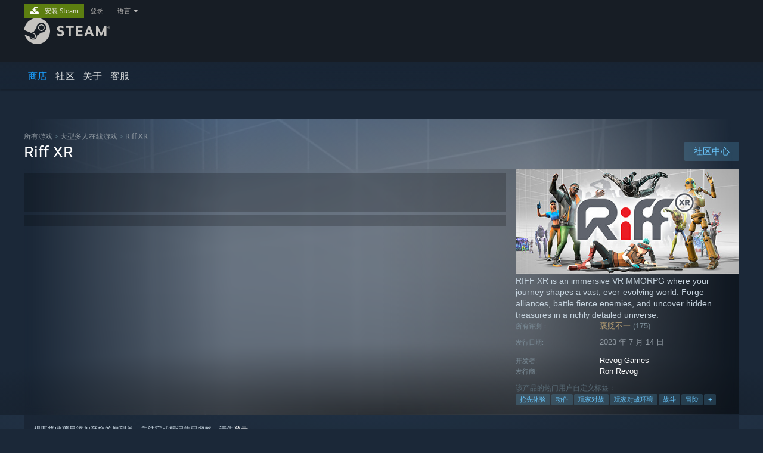

--- FILE ---
content_type: text/html; charset=UTF-8
request_url: https://store.steampowered.com/app/2182790?l=schinese
body_size: 27047
content:
<!DOCTYPE html>
<html class=" responsive DesktopUI" lang="zh-cn"  >
<head>
	<meta http-equiv="Content-Type" content="text/html; charset=UTF-8">
			<meta name="viewport" content="width=device-width,initial-scale=1">
		<meta name="theme-color" content="#171a21">
		<title>Steam 上的 Riff XR</title>
	<link rel="shortcut icon" href="/favicon.ico" type="image/x-icon">

	
	
	<link href="https://store.akamai.steamstatic.com/public/shared/css/motiva_sans.css?v=4Vj7bvhvv_UL&amp;l=schinese&amp;_cdn=akamai" rel="stylesheet" type="text/css">
<link href="https://store.akamai.steamstatic.com/public/shared/css/shared_global.css?v=ebGR_Er9ryC7&amp;l=schinese&amp;_cdn=akamai" rel="stylesheet" type="text/css">
<link href="https://store.akamai.steamstatic.com/public/shared/css/buttons.css?v=u7ItYmj40jWH&amp;l=schinese&amp;_cdn=akamai" rel="stylesheet" type="text/css">
<link href="https://store.akamai.steamstatic.com/public/css/v6/store.css?v=7I2JdcUuYsRY&amp;l=schinese&amp;_cdn=akamai" rel="stylesheet" type="text/css">
<link href="https://store.akamai.steamstatic.com/public/shared/css/user_reviews.css?v=apAPCdlxNkZD&amp;l=schinese&amp;_cdn=akamai" rel="stylesheet" type="text/css">
<link href="https://store.akamai.steamstatic.com/public/shared/css/store_game_shared.css?v=h3rDvpE1fR8Z&amp;l=schinese&amp;_cdn=akamai" rel="stylesheet" type="text/css">
<link href="https://store.akamai.steamstatic.com/public/css/v6/game.css?v=ng2qfNTUi8dN&amp;l=schinese&amp;_cdn=akamai" rel="stylesheet" type="text/css">
<link href="https://store.akamai.steamstatic.com/public/shared/css/store_background_shared.css?v=RuX0Jh-U_mAP&amp;l=schinese&amp;_cdn=akamai" rel="stylesheet" type="text/css">
<link href="https://store.akamai.steamstatic.com/public/css/v6/recommended.css?v=6GQjL0KJMg7U&amp;l=schinese&amp;_cdn=akamai" rel="stylesheet" type="text/css">
<link href="https://store.akamai.steamstatic.com/public/css/v6/user_reviews_rewards.css?v=nDJVyLGQ1XMI&amp;l=schinese&amp;_cdn=akamai" rel="stylesheet" type="text/css">
<link href="https://store.akamai.steamstatic.com/public/shared/css/apphub.css?v=6aSuWhV069kq&amp;l=schinese&amp;_cdn=akamai" rel="stylesheet" type="text/css">
<link href="https://store.akamai.steamstatic.com/public/shared/css/ui-lightness/jquery-ui-1.7.2.custom.css?v=qgq7mHqEwLbE&amp;l=schinese&amp;_cdn=akamai" rel="stylesheet" type="text/css">
<link href="https://store.akamai.steamstatic.com/public/css/v6/game_mob.css?v=Ryx-AweEEY9T&amp;l=schinese&amp;_cdn=akamai" rel="stylesheet" type="text/css">
<link href="https://store.akamai.steamstatic.com/public/shared/css/shared_responsive.css?v=8zUcJAgCg1Ml&amp;l=schinese&amp;_cdn=akamai" rel="stylesheet" type="text/css">
<script type="text/javascript" src="https://store.akamai.steamstatic.com/public/shared/javascript/jquery-1.8.3.min.js?v=NXam5zydzNu8&amp;l=schinese&amp;_cdn=akamai"></script>
<script type="text/javascript">$J = jQuery.noConflict();</script><script type="text/javascript">VALVE_PUBLIC_PATH = "https:\/\/store.akamai.steamstatic.com\/public\/";</script><script type="text/javascript" src="https://store.akamai.steamstatic.com/public/shared/javascript/tooltip.js?v=LZHsOVauqTrm&amp;l=schinese&amp;_cdn=akamai"></script>

<script type="text/javascript" src="https://store.akamai.steamstatic.com/public/shared/javascript/shared_global.js?v=NBptA6ezKuXT&amp;l=schinese&amp;_cdn=akamai"></script>

<script type="text/javascript" src="https://store.akamai.steamstatic.com/public/shared/javascript/auth_refresh.js?v=w6QbwI-5-j2S&amp;l=schinese&amp;_cdn=akamai"></script>

<script type="text/javascript" src="https://store.akamai.steamstatic.com/public/javascript/main.js?v=RJZum4nY-BWd&amp;l=schinese&amp;_cdn=akamai"></script>

<script type="text/javascript" src="https://store.akamai.steamstatic.com/public/javascript/dynamicstore.js?v=DtHsJnMbs6vd&amp;l=schinese&amp;_cdn=akamai"></script>

<script type="text/javascript">Object.seal && [ Object, Array, String, Number ].map( function( builtin ) { Object.seal( builtin.prototype ); } );</script>
		<script type="text/javascript">
			document.addEventListener('DOMContentLoaded', function(event) {
				$J.data( document, 'x_readytime', new Date().getTime() );
				$J.data( document, 'x_oldref', GetNavCookie() );
				SetupTooltips( { tooltipCSSClass: 'store_tooltip'} );
		});
		</script><script type="text/javascript" src="https://store.akamai.steamstatic.com/public/javascript/gamehighlightplayer.js?v=5s3nUx4s5EFU&amp;l=schinese&amp;_cdn=akamai"></script>
<script type="text/javascript" src="https://store.akamai.steamstatic.com/public/shared/javascript/user_reviews.js?v=i44hr5PFDwJe&amp;l=schinese&amp;_cdn=akamai"></script>
<script type="text/javascript" src="https://store.akamai.steamstatic.com/public/shared/javascript/dselect.js?v=w0CV_PAvw3UA&amp;l=schinese&amp;_cdn=akamai"></script>
<script type="text/javascript" src="https://store.akamai.steamstatic.com/public/javascript/app_tagging.js?v=34OL6yoM7aBO&amp;l=schinese&amp;_cdn=akamai"></script>
<script type="text/javascript" src="https://store.akamai.steamstatic.com/public/javascript/game.js?v=NlV3jaoSdey2&amp;l=schinese&amp;_cdn=akamai"></script>
<script type="text/javascript" src="https://store.akamai.steamstatic.com/public/shared/javascript/flot-0.8/jquery.flot.min.js?v=mSfqk1QKKgiz&amp;l=schinese&amp;_cdn=akamai"></script>
<script type="text/javascript" src="https://store.akamai.steamstatic.com/public/shared/javascript/flot-0.8/jquery.flot.resize.min.js?v=MeIf0YViALgL&amp;l=schinese&amp;_cdn=akamai"></script>
<script type="text/javascript" src="https://store.akamai.steamstatic.com/public/shared/javascript/flot-0.8/jquery.flot.time.min.js?v=CIECDYHJjBgN&amp;l=schinese&amp;_cdn=akamai"></script>
<script type="text/javascript" src="https://store.akamai.steamstatic.com/public/shared/javascript/flot-0.8/jquery.flot.selection.min.js?v=laPWW88ZIIHe&amp;l=schinese&amp;_cdn=akamai"></script>
<script type="text/javascript" src="https://store.akamai.steamstatic.com/public/shared/javascript/jquery-ui-1.9.2.js?v=Bu2RA9fLXSi-&amp;l=schinese&amp;_cdn=akamai"></script>
<script type="text/javascript" src="https://store.akamai.steamstatic.com/public/shared/javascript/shared_responsive_adapter.js?v=idUraNihkNYU&amp;l=schinese&amp;_cdn=akamai"></script>

						<meta name="twitter:card" content="summary_large_image">
					<meta name="Description" content="RIFF XR is an immersive VR MMORPG where your journey shapes a vast, ever-evolving world. Forge alliances, battle fierce enemies, and uncover hidden treasures in a richly detailed universe.">
			
	<meta name="twitter:site" content="@steam" />

						<meta property="og:title" content="Steam 上的 Riff XR">
					<meta property="twitter:title" content="Steam 上的 Riff XR">
					<meta property="og:type" content="website">
					<meta property="fb:app_id" content="105386699540688">
					<meta property="og:site" content="Steam">
					<meta property="og:url" content="https://store.steampowered.com/app/2182790/Riff_XR/">
					<meta property="og:description" content="RIFF XR is an immersive VR MMORPG where your journey shapes a vast, ever-evolving world. Forge alliances, battle fierce enemies, and uncover hidden treasures in a richly detailed universe.">
					<meta property="twitter:description" content="RIFF XR is an immersive VR MMORPG where your journey shapes a vast, ever-evolving world. Forge alliances, battle fierce enemies, and uncover hidden treasures in a richly detailed universe.">
			
			<link rel="canonical" href="https://store.steampowered.com/app/2182790/Riff_XR/">
	
			<link rel="image_src" href="https://shared.akamai.steamstatic.com/store_item_assets/steam/apps/2182790/capsule_616x353.jpg?t=1724434445">
		<meta property="og:image" content="https://shared.akamai.steamstatic.com/store_item_assets/steam/apps/2182790/capsule_616x353.jpg?t=1724434445">
		<meta name="twitter:image" content="https://shared.akamai.steamstatic.com/store_item_assets/steam/apps/2182790/capsule_616x353.jpg?t=1724434445" />
				
	
	
	
	
	</head>
<body class="v6 app game_bg menu_background_overlap application widestore v7menu responsive_page ">


<div class="responsive_page_frame with_header">
						<div role="navigation" class="responsive_page_menu_ctn mainmenu" aria-label="手机菜单">
				<div class="responsive_page_menu"  id="responsive_page_menu">
										<div class="mainmenu_contents">
						<div class="mainmenu_contents_items">
															<a class="menuitem" href="https://store.steampowered.com/login/?redir=app%2F2182790%3Fl%3Dschinese&redir_ssl=1&snr=1_5_9__global-header">
									登录								</a>
															<a class="menuitem supernav supernav_active" href="https://store.steampowered.com/?snr=1_5_9__global-responsive-menu" data-tooltip-type="selector" data-tooltip-content=".submenu_Store">
				商店			</a>
			<div class="submenu_Store" style="display: none;" data-submenuid="Store">
														<a class="submenuitem" href="https://store.steampowered.com/?snr=1_5_9__global-responsive-menu">
						主页											</a>
														<a class="submenuitem" href="https://store.steampowered.com/explore/?snr=1_5_9__global-responsive-menu">
						探索队列											</a>
														<a class="submenuitem" href="https://steamcommunity.com/my/wishlist/">
						愿望单											</a>
														<a class="submenuitem" href="https://store.steampowered.com/points/shop/?snr=1_5_9__global-responsive-menu">
						点数商店											</a>
														<a class="submenuitem" href="https://store.steampowered.com/news/?snr=1_5_9__global-responsive-menu">
						新闻											</a>
														<a class="submenuitem" href="https://store.steampowered.com/stats/?snr=1_5_9__global-responsive-menu">
						排行榜											</a>
							</div>
										<a class="menuitem supernav" href="https://steamcommunity.com/" data-tooltip-type="selector" data-tooltip-content=".submenu_Community">
				社区			</a>
			<div class="submenu_Community" style="display: none;" data-submenuid="Community">
														<a class="submenuitem" href="https://steamcommunity.com/">
						主页											</a>
														<a class="submenuitem" href="https://steamcommunity.com/discussions/">
						讨论											</a>
														<a class="submenuitem" href="https://steamcommunity.com/workshop/">
						创意工坊											</a>
														<a class="submenuitem" href="https://steamcommunity.com/market/">
						市场											</a>
														<a class="submenuitem" href="https://steamcommunity.com/?subsection=broadcasts">
						实况直播											</a>
							</div>
										<a class="menuitem " href="https://store.steampowered.com/about/?snr=1_5_9__global-responsive-menu">
				关于			</a>
										<a class="menuitem " href="https://help.steampowered.com/zh-cn/">
				客服			</a>
			
							<div class="minor_menu_items">
																								<div class="menuitem change_language_action">
									更改语言								</div>
																																	<a class="menuitem" href="https://store.steampowered.com/mobile" target="_blank" rel="noreferrer">获取 Steam 手机应用</a>
																									<div class="menuitem" role="link" onclick="Responsive_RequestDesktopView();">
										查看桌面版网站									</div>
															</div>
						</div>
						<div class="mainmenu_footer_spacer  "></div>
						<div class="mainmenu_footer">
															<div class="mainmenu_footer_logo"><img src="https://store.akamai.steamstatic.com/public/shared/images/responsive/footerLogo_valve_new.png"></div>
								© Valve Corporation。保留所有权利。所有商标均为其在美国及其它国家/地区的各自持有者所有。								<span class="mainmenu_valve_links">
									<a href="https://store.steampowered.com/privacy_agreement/?snr=1_5_9__global-responsive-menu" target="_blank">隐私政策</a>
									&nbsp;| &nbsp;<a href="http://www.valvesoftware.com/legal.htm" target="_blank">法律信息</a>
									&nbsp;| &nbsp;<a href="https://help.steampowered.com/faqs/view/10BB-D27A-6378-4436" target="_blank">无障碍</a>
									&nbsp;| &nbsp;<a href="https://store.steampowered.com/subscriber_agreement/?snr=1_5_9__global-responsive-menu" target="_blank">Steam 订户协议</a>
									&nbsp;| &nbsp;<a href="https://store.steampowered.com/steam_refunds/?snr=1_5_9__global-responsive-menu" target="_blank">退款</a>
									&nbsp;| &nbsp;<a href="https://store.steampowered.com/account/cookiepreferences/?snr=1_5_9__global-responsive-menu" target="_blank">Cookie</a>
								</span>
													</div>
					</div>
									</div>
			</div>
		
		<div class="responsive_local_menu_tab"></div>

		<div class="responsive_page_menu_ctn localmenu">
			<div class="responsive_page_menu"  id="responsive_page_local_menu" data-panel="{&quot;onOptionsActionDescription&quot;:&quot;\u7b5b\u9009\u6761\u4ef6&quot;,&quot;onOptionsButton&quot;:&quot;Responsive_ToggleLocalMenu()&quot;,&quot;onCancelButton&quot;:&quot;Responsive_ToggleLocalMenu()&quot;}">
				<div class="localmenu_content" data-panel="{&quot;maintainY&quot;:true,&quot;bFocusRingRoot&quot;:true,&quot;flow-children&quot;:&quot;column&quot;}">
				</div>
			</div>
		</div>



					<div class="responsive_header">
				<div class="responsive_header_content">
					<div id="responsive_menu_logo">
						<img src="https://store.akamai.steamstatic.com/public/shared/images/responsive/header_menu_hamburger.png" height="100%">
											</div>
					<div class="responsive_header_logo">
						<a href="https://store.steampowered.com/?snr=1_5_9__global-responsive-menu">
															<img src="https://store.akamai.steamstatic.com/public/shared/images/responsive/header_logo.png" height="36" border="0" alt="STEAM">
													</a>
					</div>
					<div class="responsive_header_react_target" data-featuretarget="store-menu-responsive-search"><div class="responsive_header_react_placeholder"></div></div>				</div>
			</div>
		
		<div class="responsive_page_content_overlay">

		</div>

		<div class="responsive_fixonscroll_ctn nonresponsive_hidden ">
		</div>
	
	<div class="responsive_page_content">

		<div role="banner" id="global_header" data-panel="{&quot;flow-children&quot;:&quot;row&quot;}">
	<div class="content">
		<div class="logo">
			<span id="logo_holder">
									<a href="https://store.steampowered.com/?snr=1_5_9__global-header" aria-label="Steam 主页链接">
						<img src="https://store.akamai.steamstatic.com/public/shared/images/header/logo_steam.svg?t=962016" width="176" height="44" alt="Steam 主页链接">
					</a>
							</span>
		</div>

			<div role="navigation" class="supernav_container" aria-label="全局菜单">
								<a class="menuitem supernav supernav_active" href="https://store.steampowered.com/?snr=1_5_9__global-header" data-tooltip-type="selector" data-tooltip-content=".submenu_Store">
				商店			</a>
			<div class="submenu_Store" style="display: none;" data-submenuid="Store">
														<a class="submenuitem" href="https://store.steampowered.com/?snr=1_5_9__global-header">
						主页											</a>
														<a class="submenuitem" href="https://store.steampowered.com/explore/?snr=1_5_9__global-header">
						探索队列											</a>
														<a class="submenuitem" href="https://steamcommunity.com/my/wishlist/">
						愿望单											</a>
														<a class="submenuitem" href="https://store.steampowered.com/points/shop/?snr=1_5_9__global-header">
						点数商店											</a>
														<a class="submenuitem" href="https://store.steampowered.com/news/?snr=1_5_9__global-header">
						新闻											</a>
														<a class="submenuitem" href="https://store.steampowered.com/stats/?snr=1_5_9__global-header">
						排行榜											</a>
							</div>
										<a class="menuitem supernav" href="https://steamcommunity.com/" data-tooltip-type="selector" data-tooltip-content=".submenu_Community">
				社区			</a>
			<div class="submenu_Community" style="display: none;" data-submenuid="Community">
														<a class="submenuitem" href="https://steamcommunity.com/">
						主页											</a>
														<a class="submenuitem" href="https://steamcommunity.com/discussions/">
						讨论											</a>
														<a class="submenuitem" href="https://steamcommunity.com/workshop/">
						创意工坊											</a>
														<a class="submenuitem" href="https://steamcommunity.com/market/">
						市场											</a>
														<a class="submenuitem" href="https://steamcommunity.com/?subsection=broadcasts">
						实况直播											</a>
							</div>
										<a class="menuitem " href="https://store.steampowered.com/about/?snr=1_5_9__global-header">
				关于			</a>
										<a class="menuitem " href="https://help.steampowered.com/zh-cn/">
				客服			</a>
				</div>
	<script type="text/javascript">
		jQuery(function($) {
			$('#global_header .supernav').v_tooltip({'location':'bottom', 'destroyWhenDone': false, 'tooltipClass': 'supernav_content', 'offsetY':-6, 'offsetX': 1, 'horizontalSnap': 4, 'tooltipParent': '#global_header .supernav_container', 'correctForScreenSize': false});
		});
	</script>

		<div id="global_actions">
			<div role="navigation" id="global_action_menu" aria-label="帐户菜单">
									<a class="header_installsteam_btn header_installsteam_btn_green" href="https://store.steampowered.com/about/?snr=1_5_9__global-header">
						<div class="header_installsteam_btn_content">
							安装 Steam						</div>
					</a>
				
				
									<a class="global_action_link" href="https://store.steampowered.com/login/?redir=app%2F2182790%3Fl%3Dschinese&redir_ssl=1&snr=1_5_9__global-header">登录</a>
											&nbsp;|&nbsp;
						<span class="pulldown global_action_link" id="language_pulldown" onclick="ShowMenu( this, 'language_dropdown', 'right' );">语言</span>
						<div class="popup_block_new" id="language_dropdown" style="display: none;">
							<div class="popup_body popup_menu">
																																															<a class="popup_menu_item tight" href="?l=tchinese" onclick="ChangeLanguage( 'tchinese' ); return false;">繁體中文（繁体中文）</a>
																													<a class="popup_menu_item tight" href="?l=japanese" onclick="ChangeLanguage( 'japanese' ); return false;">日本語（日语）</a>
																													<a class="popup_menu_item tight" href="?l=koreana" onclick="ChangeLanguage( 'koreana' ); return false;">한국어（韩语）</a>
																													<a class="popup_menu_item tight" href="?l=thai" onclick="ChangeLanguage( 'thai' ); return false;">ไทย（泰语）</a>
																													<a class="popup_menu_item tight" href="?l=bulgarian" onclick="ChangeLanguage( 'bulgarian' ); return false;">български（保加利亚语）</a>
																													<a class="popup_menu_item tight" href="?l=czech" onclick="ChangeLanguage( 'czech' ); return false;">Čeština（捷克语）</a>
																													<a class="popup_menu_item tight" href="?l=danish" onclick="ChangeLanguage( 'danish' ); return false;">Dansk（丹麦语）</a>
																													<a class="popup_menu_item tight" href="?l=german" onclick="ChangeLanguage( 'german' ); return false;">Deutsch（德语）</a>
																													<a class="popup_menu_item tight" href="?l=english" onclick="ChangeLanguage( 'english' ); return false;">English（英语）</a>
																													<a class="popup_menu_item tight" href="?l=spanish" onclick="ChangeLanguage( 'spanish' ); return false;">Español-España（西班牙语 - 西班牙）</a>
																													<a class="popup_menu_item tight" href="?l=latam" onclick="ChangeLanguage( 'latam' ); return false;">Español - Latinoamérica（西班牙语 - 拉丁美洲）</a>
																													<a class="popup_menu_item tight" href="?l=greek" onclick="ChangeLanguage( 'greek' ); return false;">Ελληνικά（希腊语）</a>
																													<a class="popup_menu_item tight" href="?l=french" onclick="ChangeLanguage( 'french' ); return false;">Français（法语）</a>
																													<a class="popup_menu_item tight" href="?l=italian" onclick="ChangeLanguage( 'italian' ); return false;">Italiano（意大利语）</a>
																													<a class="popup_menu_item tight" href="?l=indonesian" onclick="ChangeLanguage( 'indonesian' ); return false;">Bahasa Indonesia（印度尼西亚语）</a>
																													<a class="popup_menu_item tight" href="?l=hungarian" onclick="ChangeLanguage( 'hungarian' ); return false;">Magyar（匈牙利语）</a>
																													<a class="popup_menu_item tight" href="?l=dutch" onclick="ChangeLanguage( 'dutch' ); return false;">Nederlands（荷兰语）</a>
																													<a class="popup_menu_item tight" href="?l=norwegian" onclick="ChangeLanguage( 'norwegian' ); return false;">Norsk（挪威语）</a>
																													<a class="popup_menu_item tight" href="?l=polish" onclick="ChangeLanguage( 'polish' ); return false;">Polski（波兰语）</a>
																													<a class="popup_menu_item tight" href="?l=portuguese" onclick="ChangeLanguage( 'portuguese' ); return false;">Português（葡萄牙语 - 葡萄牙）</a>
																													<a class="popup_menu_item tight" href="?l=brazilian" onclick="ChangeLanguage( 'brazilian' ); return false;">Português-Brasil（葡萄牙语 - 巴西）</a>
																													<a class="popup_menu_item tight" href="?l=romanian" onclick="ChangeLanguage( 'romanian' ); return false;">Română（罗马尼亚语）</a>
																													<a class="popup_menu_item tight" href="?l=russian" onclick="ChangeLanguage( 'russian' ); return false;">Русский（俄语）</a>
																													<a class="popup_menu_item tight" href="?l=finnish" onclick="ChangeLanguage( 'finnish' ); return false;">Suomi（芬兰语）</a>
																													<a class="popup_menu_item tight" href="?l=swedish" onclick="ChangeLanguage( 'swedish' ); return false;">Svenska（瑞典语）</a>
																													<a class="popup_menu_item tight" href="?l=turkish" onclick="ChangeLanguage( 'turkish' ); return false;">Türkçe（土耳其语）</a>
																													<a class="popup_menu_item tight" href="?l=vietnamese" onclick="ChangeLanguage( 'vietnamese' ); return false;">Tiếng Việt（越南语）</a>
																													<a class="popup_menu_item tight" href="?l=ukrainian" onclick="ChangeLanguage( 'ukrainian' ); return false;">Українська（乌克兰语）</a>
																									<a class="popup_menu_item tight" href="https://www.valvesoftware.com/en/contact?contact-person=Translation%20Team%20Feedback" target="_blank">报告翻译问题</a>
							</div>
						</div>
												</div>
					</div>
			</div>
</div>
<div class="StoreMenuLoadingPlaceholder" data-featuretarget="store-menu-v7"><div class="PlaceholderInner"></div></div><div id="responsive_store_nav_ctn"></div><div id="responsive_store_nav_overlay" style="display:none"><div id="responsive_store_nav_overlay_ctn"></div><div id="responsive_store_nav_overlay_bottom"></div></div><div id="responsive_store_search_overlay" style="display:none"></div><div data-cart-banner-spot="1"></div>
		<div role="main" class="responsive_page_template_content" id="responsive_page_template_content" data-panel="{&quot;autoFocus&quot;:true}" >

			<div id="application_config" style="display: none;"  data-config="{&quot;EUNIVERSE&quot;:1,&quot;WEB_UNIVERSE&quot;:&quot;public&quot;,&quot;LANGUAGE&quot;:&quot;schinese&quot;,&quot;COUNTRY&quot;:&quot;US&quot;,&quot;MEDIA_CDN_COMMUNITY_URL&quot;:&quot;https:\/\/cdn.akamai.steamstatic.com\/steamcommunity\/public\/&quot;,&quot;MEDIA_CDN_URL&quot;:&quot;https:\/\/cdn.akamai.steamstatic.com\/&quot;,&quot;VIDEO_CDN_URL&quot;:&quot;https:\/\/video.akamai.steamstatic.com\/&quot;,&quot;COMMUNITY_CDN_URL&quot;:&quot;https:\/\/community.akamai.steamstatic.com\/&quot;,&quot;COMMUNITY_CDN_ASSET_URL&quot;:&quot;https:\/\/cdn.akamai.steamstatic.com\/steamcommunity\/public\/assets\/&quot;,&quot;STORE_CDN_URL&quot;:&quot;https:\/\/store.akamai.steamstatic.com\/&quot;,&quot;PUBLIC_SHARED_URL&quot;:&quot;https:\/\/store.akamai.steamstatic.com\/public\/shared\/&quot;,&quot;COMMUNITY_BASE_URL&quot;:&quot;https:\/\/steamcommunity.com\/&quot;,&quot;CHAT_BASE_URL&quot;:&quot;https:\/\/steamcommunity.com\/&quot;,&quot;STORE_BASE_URL&quot;:&quot;https:\/\/store.steampowered.com\/&quot;,&quot;STORE_CHECKOUT_BASE_URL&quot;:&quot;https:\/\/checkout.steampowered.com\/&quot;,&quot;IMG_URL&quot;:&quot;https:\/\/store.akamai.steamstatic.com\/public\/images\/&quot;,&quot;STEAMTV_BASE_URL&quot;:&quot;https:\/\/steam.tv\/&quot;,&quot;HELP_BASE_URL&quot;:&quot;https:\/\/help.steampowered.com\/&quot;,&quot;PARTNER_BASE_URL&quot;:&quot;https:\/\/partner.steamgames.com\/&quot;,&quot;STATS_BASE_URL&quot;:&quot;https:\/\/partner.steampowered.com\/&quot;,&quot;INTERNAL_STATS_BASE_URL&quot;:&quot;https:\/\/steamstats.valve.org\/&quot;,&quot;IN_CLIENT&quot;:false,&quot;USE_POPUPS&quot;:false,&quot;STORE_ICON_BASE_URL&quot;:&quot;https:\/\/shared.akamai.steamstatic.com\/store_item_assets\/steam\/apps\/&quot;,&quot;STORE_ITEM_BASE_URL&quot;:&quot;https:\/\/shared.akamai.steamstatic.com\/store_item_assets\/&quot;,&quot;WEBAPI_BASE_URL&quot;:&quot;https:\/\/api.steampowered.com\/&quot;,&quot;TOKEN_URL&quot;:&quot;https:\/\/store.steampowered.com\/\/chat\/clientjstoken&quot;,&quot;BUILD_TIMESTAMP&quot;:1769732343,&quot;PAGE_TIMESTAMP&quot;:1769878711,&quot;IN_TENFOOT&quot;:false,&quot;IN_GAMEPADUI&quot;:false,&quot;IN_CHROMEOS&quot;:false,&quot;IN_MOBILE_WEBVIEW&quot;:false,&quot;PLATFORM&quot;:&quot;macos&quot;,&quot;BASE_URL_STORE_CDN_ASSETS&quot;:&quot;https:\/\/cdn.akamai.steamstatic.com\/store\/&quot;,&quot;EREALM&quot;:1,&quot;LOGIN_BASE_URL&quot;:&quot;https:\/\/login.steampowered.com\/&quot;,&quot;AVATAR_BASE_URL&quot;:&quot;https:\/\/avatars.akamai.steamstatic.com\/&quot;,&quot;FROM_WEB&quot;:true,&quot;WEBSITE_ID&quot;:&quot;Store&quot;,&quot;BASE_URL_SHARED_CDN&quot;:&quot;https:\/\/shared.akamai.steamstatic.com\/&quot;,&quot;CLAN_CDN_ASSET_URL&quot;:&quot;https:\/\/clan.akamai.steamstatic.com\/&quot;,&quot;COMMUNITY_ASSETS_BASE_URL&quot;:&quot;https:\/\/shared.akamai.steamstatic.com\/community_assets\/&quot;,&quot;SNR&quot;:&quot;1_5_9_&quot;}" data-userinfo="{&quot;logged_in&quot;:false,&quot;country_code&quot;:&quot;US&quot;,&quot;excluded_content_descriptors&quot;:[3,4]}" data-hwinfo="{&quot;bSteamOS&quot;:false,&quot;bSteamDeck&quot;:false}" data-broadcastuser="{&quot;success&quot;:1,&quot;bHideStoreBroadcast&quot;:false}" data-store_page_asset_url="&quot;https:\/\/shared.akamai.steamstatic.com\/store_item_assets\/steam\/apps\/2182790\/%s?t=1724434445&quot;" data-store_page_extra_assets_url="&quot;https:\/\/shared.akamai.steamstatic.com\/store_item_assets\/steam\/apps\/2182790\/%s?t=1724434445&quot;" data-store_page_extra_assets_map="[]" data-deckcompatibility="{&quot;appid&quot;:2182790,&quot;resolved_category&quot;:1,&quot;resolved_items&quot;:[{&quot;display_type&quot;:2,&quot;loc_token&quot;:&quot;#SteamDeckVerified_TestResult_SteamOSDoesNotSupport_VR&quot;}],&quot;steam_deck_blog_url&quot;:&quot;&quot;,&quot;search_id&quot;:null,&quot;steamos_resolved_category&quot;:0,&quot;steamos_resolved_items&quot;:[]}" data-appname="&quot;Riff XR&quot;" data-store_user_config="{&quot;webapi_token&quot;:&quot;&quot;,&quot;shoppingcart&quot;:null,&quot;originating_navdata&quot;:{&quot;domain&quot;:&quot;store.steampowered.com&quot;,&quot;controller&quot;:&quot;direct-navigation&quot;,&quot;method&quot;:&quot;&quot;,&quot;submethod&quot;:&quot;&quot;,&quot;feature&quot;:&quot;&quot;,&quot;depth&quot;:0,&quot;countrycode&quot;:&quot;&quot;,&quot;webkey&quot;:null,&quot;is_client&quot;:false,&quot;curator_data&quot;:null,&quot;is_likely_bot&quot;:true,&quot;is_utm&quot;:false},&quot;wishlist_item_count&quot;:0}"></div><div id="application_root"></div><script>window.g_wapit="";</script><link href="https://store.akamai.steamstatic.com/public/css/applications/store/main.css?v=mw8LVDvyH3ep&amp;l=schinese&amp;_cdn=akamai" rel="stylesheet" type="text/css">
<script type="text/javascript" src="https://store.akamai.steamstatic.com/public/javascript/applications/store/manifest.js?v=U9Gyd54gz6vt&amp;l=schinese&amp;_cdn=akamai"></script>
<script type="text/javascript" src="https://store.akamai.steamstatic.com/public/javascript/applications/store/libraries~b28b7af69.js?v=L9JqUktT3bf9&amp;l=schinese&amp;_cdn=akamai"></script>
<script type="text/javascript" src="https://store.akamai.steamstatic.com/public/javascript/applications/store/main.js?v=-NaS0ASRXDIl&amp;l=schinese&amp;_cdn=akamai"></script>
<script type="text/javascript">
	var g_AccountID = 0;
	var g_Languages = ["schinese"];
	var g_sessionID = "280a7a49465a5fb911686f29";
	var g_ServerTime = 1769878711;
	var g_bUseNewCartAPI = true;

	$J( InitMiniprofileHovers( 'https%3A%2F%2Fstore.steampowered.com%2F' ) );

	
	if ( typeof GStoreItemData != 'undefined' )
	{
		GStoreItemData.AddNavParams({
			__page_default: "1_5_9_",
			__page_default_obj: {"domain":"store.steampowered.com","controller":"application","method":"app","submethod":"","feature":null,"depth":null,"countrycode":"US","webkey":null,"is_client":false,"curator_data":null,"is_likely_bot":true,"is_utm":null},
			__originating_obj: {"domain":"store.steampowered.com","controller":"direct-navigation","method":"","submethod":"","feature":"","depth":0,"countrycode":"","webkey":null,"is_client":false,"curator_data":null,"is_likely_bot":true,"is_utm":false},
			storemenu_recommendedtags: "1_5_9__17"		});
	}

	if ( typeof GDynamicStore != 'undefined' )
	{
		GDynamicStore.Init(0, false, "", {"primary_language":null,"secondary_languages":null,"platform_windows":null,"platform_mac":null,"platform_linux":null,"timestamp_updated":null,"hide_store_broadcast":null,"review_score_preference":null,"timestamp_content_descriptor_preferences_updated":null,"provide_deck_feedback":null,"additional_languages":null,"game_frame_rate_reporting":null}, 'US',
			{"bNoDefaultDescriptors":true});
		GStoreItemData.SetCurrencyFormatter(function( nValueInCents, bWholeUnitsOnly ) { var fmt = function( nValueInCents, bWholeUnitsOnly ) {	var format = v_numberformat( nValueInCents / 100, bWholeUnitsOnly ? 0 : 2, ".", ","); return format; };var strNegativeSymbol = '';	if ( nValueInCents < 0 ) { strNegativeSymbol = '-'; nValueInCents = -nValueInCents; }return strNegativeSymbol + "$" + fmt( nValueInCents, bWholeUnitsOnly );});
		GStoreItemData.SetCurrencyMinPriceIncrement(1);
	}
</script>

<script type="text/javascript">

	var g_eDiscoveryQueueType = 0;

	GStoreItemData.AddStoreItemDataSet(
		{"rgApps":{"2399830":{"name":"\u65b9\u821f: \u751f\u5b58\u98de\u5347","url_name":"_","discount_block":"<div class=\"discount_block  no_discount\" data-price-final=\"4499\" data-bundlediscount=\"0\" data-discount=\"0\"><div class=\"discount_prices\"><div class=\"discount_final_price\">$44.99<\/div><\/div><\/div>","descids":[],"small_capsulev5":"https:\/\/shared.akamai.steamstatic.com\/store_item_assets\/steam\/apps\/2399830\/dce348bb9faef2c1973d04aa8a87bff18e29699b\/capsule_184x69.jpg?t=1766710980","os_windows":true,"early_access":true,"has_live_broadcast":false,"localized":true,"localized_english":true},"934700":{"name":"Dead Island 2","url_name":"Dead_Island_2","discount_block":"<div class=\"discount_block  no_discount\" data-price-final=\"4999\" data-bundlediscount=\"0\" data-discount=\"0\"><div class=\"discount_prices\"><div class=\"discount_final_price\">$49.99<\/div><\/div><\/div>","descids":[2,5],"small_capsulev5":"https:\/\/shared.akamai.steamstatic.com\/store_item_assets\/steam\/apps\/934700\/a247bbfb249b71dfed4d6e582e5bea2b1dbd4358\/capsule_184x69.jpg?t=1761231459","os_windows":true,"os_macos":true,"has_live_broadcast":false,"localized":true,"localized_english":true,"has_adult_content_violence":true},"2429640":{"name":"Throne and Liberty","url_name":"Throne_and_Liberty","discount_block":"<div class=\"discount_block  no_discount\" data-price-final=\"0\" data-bundlediscount=\"0\" data-discount=\"0\"><div class=\"discount_prices\"><div class=\"discount_final_price\">\u514d\u8d39\u5f00\u73a9<\/div><\/div><\/div>","descids":[2,5],"small_capsulev5":"https:\/\/shared.akamai.steamstatic.com\/store_item_assets\/steam\/apps\/2429640\/dd04319d8cdd4b7321f8ebdf9c040bad6799d461\/capsule_184x69.jpg?t=1767895892","os_windows":true,"has_live_broadcast":false,"localized_english":true,"has_adult_content_violence":true},"2369390":{"name":"Far Cry\u00ae 6","url_name":"Far_Cry_6","discount_block":"<div class=\"discount_block  no_discount\" data-price-final=\"5999\" data-bundlediscount=\"0\" data-discount=\"0\"><div class=\"discount_prices\"><div class=\"discount_final_price\">$59.99<\/div><\/div><\/div>","descids":[2,5],"small_capsulev5":"https:\/\/shared.akamai.steamstatic.com\/store_item_assets\/steam\/apps\/2369390\/capsule_184x69.jpg?t=1758656170","os_windows":true,"has_live_broadcast":false,"localized":true,"localized_english":true,"has_adult_content_violence":true},"3669060":{"name":"Blade &amp; Soul NEO","url_name":"Blade__Soul_NEO","discount_block":"<div class=\"discount_block  no_discount\" data-price-final=\"0\" data-bundlediscount=\"0\" data-discount=\"0\"><div class=\"discount_prices\"><div class=\"discount_final_price\">\u514d\u8d39\u5f00\u73a9<\/div><\/div><\/div>","descids":[],"small_capsulev5":"https:\/\/shared.akamai.steamstatic.com\/store_item_assets\/steam\/apps\/3669060\/cb5fa940bdf849597981894c55bad333686a5132\/capsule_184x69.jpg?t=1759272869","os_windows":true,"has_live_broadcast":false,"localized_english":true},"2524890":{"name":"Pixel Gun 3D: PC Edition","url_name":"Pixel_Gun_3D_PC_Edition","discount_block":"<div class=\"discount_block  no_discount\" data-price-final=\"0\" data-bundlediscount=\"0\" data-discount=\"0\"><div class=\"discount_prices\"><div class=\"discount_final_price\">\u514d\u8d39\u5f00\u73a9<\/div><\/div><\/div>","descids":[],"small_capsulev5":"https:\/\/shared.akamai.steamstatic.com\/store_item_assets\/steam\/apps\/2524890\/be6c2a1f9100e187b945e2895e4f5323a4113f9d\/capsule_184x69.jpg?t=1766078528","os_windows":true,"os_macos":true,"has_live_broadcast":false,"localized":true,"localized_english":true},"2768430":{"name":"ATLYSS","url_name":"ATLYSS","discount_block":"<div class=\"discount_block  no_discount\" data-price-final=\"999\" data-bundlediscount=\"0\" data-discount=\"0\"><div class=\"discount_prices\"><div class=\"discount_final_price\">$9.99<\/div><\/div><\/div>","descids":[1,5],"small_capsulev5":"https:\/\/shared.akamai.steamstatic.com\/store_item_assets\/steam\/apps\/2768430\/capsule_184x69.jpg?t=1764521441","os_windows":true,"early_access":true,"has_live_broadcast":false,"localized_english":true,"has_adult_content_sex":true},"394690":{"name":"Tower Unite","url_name":"Tower_Unite","discount_block":"<div class=\"discount_block  no_discount\" data-price-final=\"1999\" data-bundlediscount=\"0\" data-discount=\"0\"><div class=\"discount_prices\"><div class=\"discount_final_price\">$19.99<\/div><\/div><\/div>","descids":[],"small_capsulev5":"https:\/\/shared.akamai.steamstatic.com\/store_item_assets\/steam\/apps\/394690\/capsule_184x69.jpg?t=1764107241","os_windows":true,"has_live_broadcast":false,"localized_english":true},"2988120":{"name":"Never Be Alone","url_name":"Never_Be_Alone","discount_block":"<div class=\"discount_block empty \"><\/div>","descids":[],"small_capsulev5":"https:\/\/shared.akamai.steamstatic.com\/store_item_assets\/steam\/apps\/2988120\/cd79ea8c4f36ddf76ffe4352623f1c86b2934b25\/capsule_184x69.jpg?t=1767745151","os_windows":true,"early_access":true,"has_live_broadcast":false,"coming_soon":true,"release_date_string":"\u53d1\u884c\u65e5\u671f: 2026 \u5e74\u7b2c\u56db\u5b63\u5ea6","localized_english":true},"1537830":{"name":"\u8fea\u58eb\u5c3c\u65e0\u9650\u98de\u8f66 \u2014 Disney Speedstorm","url_name":"__Disney_Speedstorm","discount_block":"<div class=\"discount_block  no_discount\" data-price-final=\"0\" data-bundlediscount=\"0\" data-discount=\"0\"><div class=\"discount_prices\"><div class=\"discount_final_price\">\u514d\u8d39\u5f00\u73a9<\/div><\/div><\/div>","descids":[],"small_capsulev5":"https:\/\/shared.akamai.steamstatic.com\/store_item_assets\/steam\/apps\/1537830\/1efd9b4a55b0da0d50fcd10da04ac307be32f99f\/capsule_184x69_schinese.jpg?t=1766047555","os_windows":true,"has_live_broadcast":false,"localized":true,"localized_english":true},"590830":{"name":"s&amp;box","url_name":"sbox","discount_block":"<div class=\"discount_block  no_discount\" data-price-final=\"0\" data-bundlediscount=\"0\" data-discount=\"0\"><div class=\"discount_prices\"><div class=\"discount_final_price\">\u514d\u8d39\u5f00\u73a9<\/div><\/div><\/div>","descids":[1,2,5],"small_capsulev5":"https:\/\/shared.akamai.steamstatic.com\/store_item_assets\/steam\/apps\/590830\/8d8d6dcb8efc2c038c551cefa7383d91ee2e5297\/capsule_184x69.jpg?t=1764251195","os_windows":true,"has_live_broadcast":false,"coming_soon":true,"release_date_string":"\u53d1\u884c\u65e5\u671f: 2026 \u5e74\u7b2c\u4e00\u5b63\u5ea6","localized_english":true,"has_adult_content_violence":true},"1674010":{"name":"Nin Online","url_name":"Nin_Online","discount_block":"<div class=\"discount_block  no_discount\" data-price-final=\"0\" data-bundlediscount=\"0\" data-discount=\"0\"><div class=\"discount_prices\"><div class=\"discount_final_price\">\u514d\u8d39\u5f00\u73a9<\/div><\/div><\/div>","descids":[],"small_capsulev5":"https:\/\/shared.akamai.steamstatic.com\/store_item_assets\/steam\/apps\/1674010\/2c2fadfa6bd47a68ce65d09d3e11d345bf03d151\/capsule_184x69.jpg?t=1769544856","os_windows":true,"early_access":true,"has_live_broadcast":true,"localized_english":true},"3371630":{"name":"Age Of Warbots","url_name":"Age_Of_Warbots","discount_block":"<div class=\"discount_block  no_discount\" data-price-final=\"999\" data-bundlediscount=\"0\" data-discount=\"0\"><div class=\"discount_prices\"><div class=\"discount_final_price\">$9.99<\/div><\/div><\/div>","descids":[],"small_capsulev5":"https:\/\/shared.akamai.steamstatic.com\/store_item_assets\/steam\/apps\/3371630\/699304c497bcbd11331f7becca057f972d45d211\/capsule_184x69.jpg?t=1768696903","os_windows":true,"early_access":true,"has_live_broadcast":false,"localized":true,"localized_english":true},"1579420":{"name":"Guardians of the Wild Sky","url_name":"Guardians_of_the_Wild_Sky","discount_block":"<div class=\"discount_block empty \"><\/div>","descids":[],"small_capsulev5":"https:\/\/shared.akamai.steamstatic.com\/store_item_assets\/steam\/apps\/1579420\/1cb5bf1e14432e2c45d4cff5880c386b1247f423\/capsule_184x69.jpg?t=1765377330","os_windows":true,"has_live_broadcast":false,"coming_soon":true,"release_date_string":"\u53d1\u884c\u65e5\u671f: \u5373\u5c06\u63a8\u51fa","localized_english":true},"1451480":{"name":"The Greatest Penguin Heist of All Time","url_name":"The_Greatest_Penguin_Heist_of_All_Time","discount_block":"<div class=\"discount_block  no_discount\" data-price-final=\"1499\" data-bundlediscount=\"0\" data-discount=\"0\"><div class=\"discount_prices\"><div class=\"discount_final_price\">$14.99<\/div><\/div><\/div>","descids":[],"small_capsulev5":"https:\/\/shared.akamai.steamstatic.com\/store_item_assets\/steam\/apps\/1451480\/capsule_184x69.jpg?t=1744130360","os_windows":true,"os_macos":true,"os_linux":true,"early_access":true,"has_live_broadcast":false,"localized_english":true},"3172700":{"name":"Banquet for Fools","url_name":"Banquet_for_Fools","discount_block":"<div class=\"discount_block  no_discount\" data-price-final=\"1999\" data-bundlediscount=\"0\" data-discount=\"0\"><div class=\"discount_prices\"><div class=\"discount_final_price\">$19.99<\/div><\/div><\/div>","descids":[2,5],"small_capsulev5":"https:\/\/shared.akamai.steamstatic.com\/store_item_assets\/steam\/apps\/3172700\/0142bcbba7793eb7d5c5fd68ee4d69a40622649f\/capsule_184x69.jpg?t=1769635443","os_windows":true,"os_macos":true,"early_access":true,"has_live_broadcast":false,"localized_english":true,"has_adult_content_violence":true},"1437400":{"name":"Salt and Sacrifice","url_name":"Salt_and_Sacrifice","discount_block":"<div class=\"discount_block  no_discount\" data-price-final=\"1999\" data-bundlediscount=\"0\" data-discount=\"0\"><div class=\"discount_prices\"><div class=\"discount_final_price\">$19.99<\/div><\/div><\/div>","descids":[],"small_capsulev5":"https:\/\/shared.akamai.steamstatic.com\/store_item_assets\/steam\/apps\/1437400\/capsule_184x69.jpg?t=1699343874","os_windows":true,"os_macos":true,"has_live_broadcast":false,"localized":true,"localized_english":true},"1575870":{"name":"UpGun","url_name":"UpGun","discount_block":"<div class=\"discount_block  no_discount\" data-price-final=\"0\" data-bundlediscount=\"0\" data-discount=\"0\"><div class=\"discount_prices\"><div class=\"discount_final_price\">\u514d\u8d39\u5f00\u73a9<\/div><\/div><\/div>","descids":[],"small_capsulev5":"https:\/\/shared.akamai.steamstatic.com\/store_item_assets\/steam\/apps\/1575870\/capsule_184x69.jpg?t=1745682811","os_windows":true,"has_live_broadcast":false,"localized_english":true},"3606610":{"name":"Into Black","url_name":"Into_Black","discount_block":"<div class=\"discount_block  no_discount\" data-price-final=\"2999\" data-bundlediscount=\"0\" data-discount=\"0\"><div class=\"discount_prices\"><div class=\"discount_final_price\">$29.99<\/div><\/div><\/div>","descids":[],"small_capsulev5":"https:\/\/shared.akamai.steamstatic.com\/store_item_assets\/steam\/apps\/3606610\/91d516da4a995e26250ad93c4de2536e3cffb4dc\/capsule_184x69.jpg?t=1760504337","os_windows":true,"vr_htcvive":true,"virtual_reality":true,"has_live_broadcast":false,"localized":true,"localized_english":true},"2937090":{"name":"Hunters Inc","url_name":"Hunters_Inc","discount_block":"<div class=\"discount_block  no_discount\" data-price-final=\"1499\" data-bundlediscount=\"0\" data-discount=\"0\"><div class=\"discount_prices\"><div class=\"discount_final_price\">$14.99<\/div><\/div><\/div>","descids":[2,5],"small_capsulev5":"https:\/\/shared.akamai.steamstatic.com\/store_item_assets\/steam\/apps\/2937090\/fd76504419220879891dff8d132321721c2a5134\/capsule_184x69_schinese.jpg?t=1766160512","os_windows":true,"has_live_broadcast":false,"localized":true,"localized_english":true,"has_adult_content_violence":true},"1646580":{"name":"Project Demigod","url_name":"Project_Demigod","discount_block":"<div class=\"discount_block \" data-price-final=\"1599\" data-bundlediscount=\"0\" data-discount=\"20\" role=\"link\" aria-label=\"\u7acb\u7701 20%\u3002\u539f\u4ef7\u4e3a $19.99\uff0c\u6298\u540e\u4e3a $15.99\u3002\"><div class=\"discount_pct\">-20%<\/div><div class=\"discount_prices\"><div class=\"discount_original_price\">$19.99<\/div><div class=\"discount_final_price\">$15.99<\/div><\/div><\/div>","descids":[],"small_capsulev5":"https:\/\/shared.akamai.steamstatic.com\/store_item_assets\/steam\/apps\/1646580\/761a8704e1813766b6133b6f120f709b23a707c7\/capsule_184x69_alt_assets_5.jpg?t=1764706477","os_windows":true,"vr_htcvive":true,"vr_oculusrift":true,"vr_windowsmr":true,"virtual_reality":true,"has_live_broadcast":false,"discount":true,"localized_english":true},"3257000":{"name":"SCP: Containment Breach 2","url_name":"SCP_Containment_Breach_2","discount_block":"<div class=\"discount_block  no_discount\" data-price-final=\"0\" data-bundlediscount=\"0\" data-discount=\"0\"><div class=\"discount_prices\"><div class=\"discount_final_price\">\u514d\u8d39\u5f00\u73a9<\/div><\/div><\/div>","descids":[2,5],"small_capsulev5":"https:\/\/shared.akamai.steamstatic.com\/store_item_assets\/steam\/apps\/3257000\/0d93be1acf1b36588ba08e999153fc5f6ab8fc91\/capsule_184x69.jpg?t=1765080408","os_windows":true,"early_access":true,"has_live_broadcast":false,"localized":true,"localized_english":true,"has_adult_content_violence":true},"1280770":{"name":"Redmatch 2","url_name":"Redmatch_2","discount_block":"<div class=\"discount_block  no_discount\" data-price-final=\"0\" data-bundlediscount=\"0\" data-discount=\"0\"><div class=\"discount_prices\"><div class=\"discount_final_price\">\u514d\u8d39\u5f00\u73a9<\/div><\/div><\/div>","descids":[],"small_capsulev5":"https:\/\/shared.akamai.steamstatic.com\/store_item_assets\/steam\/apps\/1280770\/capsule_184x69.jpg?t=1763895066","os_windows":true,"has_live_broadcast":false,"localized":true,"localized_english":true},"1657090":{"name":"Mini Royale","url_name":"Mini_Royale","discount_block":"<div class=\"discount_block  no_discount\" data-price-final=\"0\" data-bundlediscount=\"0\" data-discount=\"0\"><div class=\"discount_prices\"><div class=\"discount_final_price\">\u514d\u8d39\u5f00\u73a9<\/div><\/div><\/div>","descids":[],"small_capsulev5":"https:\/\/shared.akamai.steamstatic.com\/store_item_assets\/steam\/apps\/1657090\/capsule_184x69.jpg?t=1748336130","os_windows":true,"os_linux":true,"early_access":true,"has_live_broadcast":false,"localized":true,"localized_english":true},"3456950":{"name":"Pixel Gun 2","url_name":"Pixel_Gun_2","discount_block":"<div class=\"discount_block  no_discount\" data-price-final=\"0\" data-bundlediscount=\"0\" data-discount=\"0\"><div class=\"discount_prices\"><div class=\"discount_final_price\">\u514d\u8d39\u5f00\u73a9<\/div><\/div><\/div>","descids":[],"small_capsulev5":"https:\/\/shared.akamai.steamstatic.com\/store_item_assets\/steam\/apps\/3456950\/bf60aea69c45b65a49c7edf240f19b397987197d\/capsule_184x69.jpg?t=1752148640","os_windows":true,"os_macos":true,"has_live_broadcast":false,"coming_soon":true,"release_date_string":"\u53d1\u884c\u65e5\u671f: \u5373\u5c06\u63a8\u51fa","localized":true,"localized_english":true},"1684010":{"name":"Sail","url_name":"Sail","discount_block":"<div class=\"discount_block  no_discount\" data-price-final=\"1499\" data-bundlediscount=\"0\" data-discount=\"0\"><div class=\"discount_prices\"><div class=\"discount_final_price\">$14.99<\/div><\/div><\/div>","descids":[],"small_capsulev5":"https:\/\/shared.akamai.steamstatic.com\/store_item_assets\/steam\/apps\/1684010\/dcd901d2f34aa917958ba3e3789161c3683ac491\/capsule_184x69.jpg?t=1758733460","os_windows":true,"vr_oculusrift":true,"early_access":true,"virtual_reality":true,"has_live_broadcast":false,"localized_english":true},"3385970":{"name":"Beyond Sandbox","url_name":"Beyond_Sandbox","discount_block":"<div class=\"discount_block empty \"><\/div>","descids":[2,5],"small_capsulev5":"https:\/\/shared.akamai.steamstatic.com\/store_item_assets\/steam\/apps\/3385970\/b407f4d961a19dc915e305cfd4c4c58abd982cc2\/capsule_184x69.jpg?t=1767955618","os_windows":true,"vr_htcvive":true,"vr_oculusrift":true,"virtual_reality":true,"has_live_broadcast":false,"coming_soon":true,"release_date_string":"\u53d1\u884c\u65e5\u671f: 2026 \u5e74 3 \u6708 26 \u65e5","localized_english":true,"has_adult_content_violence":true},"2077110":{"name":"Rise of Agon","url_name":"Rise_of_Agon","discount_block":"<div class=\"discount_block  no_discount\" data-price-final=\"0\" data-bundlediscount=\"0\" data-discount=\"0\"><div class=\"discount_prices\"><div class=\"discount_final_price\">\u514d\u8d39\u5f00\u73a9<\/div><\/div><\/div>","descids":[],"small_capsulev5":"https:\/\/shared.akamai.steamstatic.com\/store_item_assets\/steam\/apps\/2077110\/capsule_184x69.jpg?t=1673993009","os_windows":true,"early_access":true,"has_live_broadcast":false,"coming_soon":true,"release_date_string":"\u53d1\u884c\u65e5\u671f: \u5373\u5c06\u5ba3\u5e03","localized_english":true},"2087030":{"name":"Shatterline","url_name":"Shatterline","discount_block":"<div class=\"discount_block  no_discount\" data-price-final=\"999\" data-bundlediscount=\"0\" data-discount=\"0\"><div class=\"discount_prices\"><div class=\"discount_final_price\">$9.99<\/div><\/div><\/div>","descids":[],"small_capsulev5":"https:\/\/shared.akamai.steamstatic.com\/store_item_assets\/steam\/apps\/2087030\/capsule_184x69.jpg?t=1757923026","os_windows":true,"has_live_broadcast":false,"localized_english":true},"1120480":{"name":"The Anacrusis","url_name":"The_Anacrusis","discount_block":"<div class=\"discount_block  no_discount\" data-price-final=\"999\" data-bundlediscount=\"0\" data-discount=\"0\"><div class=\"discount_prices\"><div class=\"discount_final_price\">$9.99<\/div><\/div><\/div>","descids":[],"small_capsulev5":"https:\/\/shared.akamai.steamstatic.com\/store_item_assets\/steam\/apps\/1120480\/capsule_184x69.jpg?t=1750913618","os_windows":true,"has_live_broadcast":false,"localized":true,"localized_english":true}},"rgPackages":[],"rgBundles":[]}	);
	GStoreItemData.AddNavParams( {
		recommended: "1_5_9__300",
		recommend_franchise: "1_5_9__316",
		more_from_franchise: "1_5_9__317",
		bundle_component_preview: "1_5_9__412",
		recommended_ranked_played: "1_5_9__862",
	} );

	$J( function() {
		var $Expander = $J('#devnotes_expander');
		if( $Expander.length && $Expander.height() < parseInt( $Expander.css('max-height') ) ) {
			$J('#devnotes_more').hide();
		}

		CollapseLongStrings( '.dev_row .summary.column' );

				InitAutocollapse();
		InitHorizontalAutoSliders();

		Responsive_ReparentItemsInResponsiveMode( '.responsive_apppage_details_right', $J('#responsive_apppage_details_right_ctn') );
		Responsive_ReparentItemsInResponsiveMode( '.responsive_apppage_details_left', $J('#responsive_apppage_details_left_ctn') );
		Responsive_ReparentItemsInResponsiveMode( '.responsive_apppage_reviewblock', $J('#responsive_apppage_reviewblock_ctn') );

		//hack to workaround chrome bug
		$J('#responsive_apppage_reviewblock_ctn' ).css('width', '100%' );
		window.setTimeout( function() { $J('#responsive_apppage_reviewblock_ctn').css('width', '' ); }, 1 );

				var watcher = new CScrollOffsetWatcher( $J('#app_reviews_hash'), OnLoadReviews );
		watcher.SetBufferHeight( 0 );

				InitPlaytimeFilterSlider();
		
		// on Tablet wait to do this when the window is fully loaded - see OnPageLoaded()
				ReparentAppLandingPageForSmallScreens();
		
		
				AddRightNavStickyPaddingOnTablet();
		
			var usability = InitUsabilityTracker( "https:\/\/store.steampowered.com\/app\/usabilitytracking\/2182790" );
		usability.ScheduleUpload();
	
		
		SetupReviewFilterMenus();

			} );

	
	function OpenTagModal()
	{
		ShowAppTagModal( 2182790 );
	}

</script>

<div class="game_page_background game" data-miniprofile-appid=2182790>

	
			<div class="banner_open_in_steam">
			<div data-featuretarget="open-in-desktop-client"></div>
		</div>
	
	
	<!-- create two column layout for Deck, Tablet sized screens -->
	<div id="tabletGrid" class="tablet_grid">

	<div class="page_content_ctn" itemscope itemtype="http://schema.org/Product">
		
		<meta itemprop="image" content="https://shared.akamai.steamstatic.com/store_item_assets/steam/apps/2182790/capsule_231x87.jpg?t=1724434445">
					<div itemprop="offers" itemscope itemtype="http://schema.org/Offer" style="display: none;">
				<meta itemprop="priceCurrency" content="USD">
				<meta itemprop="price" content="0.00">
							</div>
		
		<div class="page_top_area">
						<div class="game_page_background_ctn game">
				<img src="https://shared.akamai.steamstatic.com/store_item_assets/steam/apps/2182790/page_bg_raw.jpg?t=1724434445" class="gameColor" alt="">
				<img src="https://shared.akamai.steamstatic.com/store_item_assets/steam/apps/2182790/page_bg_raw.jpg?t=1724434445" class="gameTexture" alt="">
			</div>

		<div class="page_title_area game_title_area page_content" data-gpnav="columns">
			<div class="breadcrumbs" data-panel="{&quot;flow-children&quot;:&quot;row&quot;}" >
								<div class="blockbg">
											<a href="https://store.steampowered.com/search/?term=&snr=1_5_9__205">所有游戏</a>
																					&gt; <a href="https://store.steampowered.com/genre/Massively%20Multiplayer/?snr=1_5_9__205">大型多人在线‎游戏</a>
																										&gt; <a href="https://store.steampowered.com/app/2182790/?snr=1_5_9__205"><span itemprop="name">Riff XR</span></a>
									</div>
				<div style="clear: left;"></div>
							</div>
						

<div class="apphub_HomeHeaderContent">

	<div class="apphub_HeaderStandardTop">
		                      <div class="apphub_OtherSiteInfo">

                    
                <a class="btnv6_blue_hoverfade btn_medium" href="https://steamcommunity.com/app/2182790">
                    <span>社区中心</span>
                </a>
            </div>
         		<div class="apphub_AppIcon"><img src="https://cdn.akamai.steamstatic.com/steamcommunity/public/images/apps/2182790/7942e5fd062cab445348bbb082b8d7cc9ef3794e.jpg"><div class="overlay"></div></div>
		<div id="appHubAppName" class="apphub_AppName" role="heading" aria-level="1">Riff XR</div>
		<div style="clear: both"></div>

	</div>

</div>

											</div>
		<div style="clear: left;"></div>


		<div class="block game_media_and_summary_ctn">
						<script type="text/javascript">
				var strRequiredVersion = "9";
				if ( typeof( g_bIsOnMac ) != 'undefined' && g_bIsOnMac )
					strRequiredVersion = "10.1.0";

			</script>

			
			<div class="game_background_glow">
				
								
				
								<div id="page_header_img" class="responsive_page_header_img" style="display: none;">
					<img style="width:100%;" src="https://shared.akamai.steamstatic.com/store_item_assets/steam/apps/2182790/header.jpg?t=1724434445" alt="Riff XR">
				</div>

				<div class="block_content page_content" id="broadcast">

				
				</div>
				<div class="block_content page_content" id="game_highlights" data-panel="{&quot;flow-children&quot;:&quot;column&quot;}" >

				<div class="rightcol" data-panel="{&quot;flow-children&quot;:&quot;column&quot;}">
					<div class="glance_ctn">
						<div id="gameHeaderCtn" class="game_header_ctn">
							<div id="gameHeaderImageCtn" class="game_header_image_ctn">
								<img class="game_header_image_full" alt="" src="https://shared.akamai.steamstatic.com/store_item_assets/steam/apps/2182790/header.jpg?t=1724434445">

																									<div id="appHubAppName_responsive" style="display: none;" class="apphub_AppName">Riff XR</div>
									<div data-panel="{&quot;type&quot;:&quot;PanelGroup&quot;}" id="appHeaderGridContainer" class="app_header_grid_container" style="display:none">

																					<div class="grid_label">开发者</div>
											<div class="grid_content">
												<a href="https://store.steampowered.com/search/?developer=Revog%20Games&snr=1_5_9__400">Revog Games</a>											</div>
																																											<div class="grid_label">发行商</div>
												<div class="grid_content">
													<a href="https://store.steampowered.com/search/?publisher=Ron%20Revog&snr=1_5_9__422">Ron Revog</a>												</div>
																					
																					<div class="grid_label grid_date">发行日期</div>
											<div class="grid_content grid_date">
												2023 年 7 月 14 日											</div>
																			</div>
															</div>
															<div class="game_description_snippet">
									RIFF XR is an immersive VR MMORPG where your journey shapes a vast, ever-evolving world. Forge alliances, battle fierce enemies, and uncover hidden treasures in a richly detailed universe.								</div>
													</div> 						<div id="glanceMidCtn" class="glance_mid_ctn">
						<div class="glance_ctn_responsive_left">
															<div id="userReviews" class="user_reviews">

									
																		<a class="user_reviews_summary_row" href="#app_reviews_hash" data-tooltip-html="此游戏的 175 篇用户评测中有 62% 为好评。" itemprop="aggregateRating" itemscope itemtype="http://schema.org/AggregateRating">
										<div class="subtitle column all">
											所有评测：										</div>
										<div class="summary column">
																					<span class="game_review_summary mixed" itemprop="description">褒贬不一</span>
																							<span class="responsive_hidden">
													(175)
												</span>
																																	<span class="nonresponsive_hidden responsive_reviewdesc">
												- 此游戏的 175 篇用户评测中有 62% 为好评。											</span>

											<!-- microdata -->
											<meta itemprop="reviewCount" content="175">
											<meta itemprop="ratingValue" content="6">
											<meta itemprop="bestRating" content="10">
											<meta itemprop="worstRating" content="1">
																				</div>
									</a>
								</div>
							
															<div class="release_date">
									<div class="subtitle column">发行日期:</div>
									<div class="date">2023 年 7 月 14 日</div>
								</div>
							
																						<div class="dev_row">
									<div class="subtitle column">开发者:</div>
									<div class="summary column" id="developers_list">
										<a href="https://store.steampowered.com/search/?developer=Revog%20Games&snr=1_5_9__2000">Revog Games</a>									</div>
								</div>
							
																								<div class="dev_row">
										<div class="subtitle column">发行商:</div>
										<div class="summary column">
										<a href="https://store.steampowered.com/search/?publisher=Ron%20Revog&snr=1_5_9__422">Ron Revog</a>										</div>
									</div>
															
													</div>

						<div id="glanceCtnResponsiveRight" class="glance_ctn_responsive_right" data-panel="{&quot;flow-children&quot;:&quot;column&quot;}" >
																								<!-- when the javascript runs, it will set these visible or not depending on what fits in the area -->
																		<div class="responsive_block_header">标签</div>
									<div class="glance_tags_ctn popular_tags_ctn" data-panel="{&quot;flow-children&quot;:&quot;row&quot;}" >
										<div class="glance_tags_label">该产品的热门用户自定义标签：</div>
										<div data-panel="{&quot;flow-children&quot;:&quot;row&quot;}" class="glance_tags popular_tags" data-appid="2182790">
											<a href="https://store.steampowered.com/tags/zh-cn/%E6%8A%A2%E5%85%88%E4%BD%93%E9%AA%8C/?snr=1_5_9__409" class="app_tag" style="display: none;">
												抢先体验												</a><a href="https://store.steampowered.com/tags/zh-cn/%E5%8A%A8%E4%BD%9C/?snr=1_5_9__409" class="app_tag" style="display: none;">
												动作												</a><a href="https://store.steampowered.com/tags/zh-cn/%E7%8E%A9%E5%AE%B6%E5%AF%B9%E6%88%98/?snr=1_5_9__409" class="app_tag" style="display: none;">
												玩家对战												</a><a href="https://store.steampowered.com/tags/zh-cn/%E7%8E%A9%E5%AE%B6%E5%AF%B9%E6%88%98%E7%8E%AF%E5%A2%83/?snr=1_5_9__409" class="app_tag" style="display: none;">
												玩家对战环境												</a><a href="https://store.steampowered.com/tags/zh-cn/%E6%88%98%E6%96%97/?snr=1_5_9__409" class="app_tag" style="display: none;">
												战斗												</a><a href="https://store.steampowered.com/tags/zh-cn/%E5%9B%A2%E9%98%9F%E8%A7%92%E8%89%B2%E6%89%AE%E6%BC%94/?snr=1_5_9__409" class="app_tag" style="display: none;">
												团队角色扮演												</a><a href="https://store.steampowered.com/tags/zh-cn/%E8%A7%92%E8%89%B2%E8%87%AA%E5%AE%9A%E4%B9%89/?snr=1_5_9__409" class="app_tag" style="display: none;">
												角色自定义												</a><a href="https://store.steampowered.com/tags/zh-cn/%E5%8F%AF%E6%A8%A1%E7%BB%84%E5%8C%96/?snr=1_5_9__409" class="app_tag" style="display: none;">
												可模组化												</a><a href="https://store.steampowered.com/tags/zh-cn/%E7%AC%AC%E4%B8%80%E4%BA%BA%E7%A7%B0%E5%B0%84%E5%87%BB/?snr=1_5_9__409" class="app_tag" style="display: none;">
												第一人称射击												</a><a href="https://store.steampowered.com/tags/zh-cn/%E5%86%92%E9%99%A9/?snr=1_5_9__409" class="app_tag" style="display: none;">
												冒险												</a><a href="https://store.steampowered.com/tags/zh-cn/%E4%BC%91%E9%97%B2/?snr=1_5_9__409" class="app_tag" style="display: none;">
												休闲												</a><a href="https://store.steampowered.com/tags/zh-cn/%E5%8A%A8%E4%BD%9C%E5%86%92%E9%99%A9/?snr=1_5_9__409" class="app_tag" style="display: none;">
												动作冒险												</a><a href="https://store.steampowered.com/tags/zh-cn/%E6%B2%99%E7%9B%92/?snr=1_5_9__409" class="app_tag" style="display: none;">
												沙盒												</a><a href="https://store.steampowered.com/tags/zh-cn/%E7%AB%9E%E6%8A%80%E5%9C%BA%E5%B0%84%E5%87%BB/?snr=1_5_9__409" class="app_tag" style="display: none;">
												竞技场射击												</a><a href="https://store.steampowered.com/tags/zh-cn/%E8%BF%B7%E5%AE%AB%E6%8E%A2%E7%B4%A2/?snr=1_5_9__409" class="app_tag" style="display: none;">
												迷宫探索												</a><a href="https://store.steampowered.com/tags/zh-cn/3D/?snr=1_5_9__409" class="app_tag" style="display: none;">
												3D												</a><a href="https://store.steampowered.com/tags/zh-cn/%E7%AC%AC%E4%B8%80%E4%BA%BA%E7%A7%B0/?snr=1_5_9__409" class="app_tag" style="display: none;">
												第一人称												</a><a href="https://store.steampowered.com/tags/zh-cn/%E6%9C%AA%E6%9D%A5/?snr=1_5_9__409" class="app_tag" style="display: none;">
												未来												</a><a href="https://store.steampowered.com/tags/zh-cn/%E7%8E%B0%E4%BB%A3/?snr=1_5_9__409" class="app_tag" style="display: none;">
												现代												</a><a href="https://store.steampowered.com/tags/zh-cn/%E5%A4%8D%E5%8F%A4/?snr=1_5_9__409" class="app_tag" style="display: none;">
												复古												</a><div class="app_tag add_button" data-panel="{&quot;focusable&quot;:true,&quot;clickOnActivate&quot;:true}" role="button" onclick="ShowAppTagModal( 2182790 )">+</div>
										</div>
									</div>
																						</div> 																						<div id="reviewsHeader_responsive" style="display: none;" class="responsive_block_header">评测</div>
																	<div data-panel="{&quot;focusable&quot;:true,&quot;clickOnActivate&quot;:true}" role="button" id="userReviews_responsive" style="display: none;" class="user_reviews" onclick="window.location='#app_reviews_hash'">

																				<a id="appReviewsAll_responsive" class="user_reviews_summary_row" href="#app_reviews_hash">
											<div class="subtitle column all">所有评测：</div>
											<div class="summary column">
																							<span class="responsive_reviewdesc_short">
													<span class="desc_short">发布至今：</span>
																										<span class="game_review_summary mixed">褒贬不一</span>
													(175 篇中的 62%)
												</span>
																						</div>
										</a>

																			</div>
																					</div>
					</div>
				</div>

				<div data-panel="{&quot;maintainX&quot;:true,&quot;flow-children&quot;:&quot;column&quot;}" class="leftcol">
					<div class="highlight_ctn">
													<div class="highlight_overflow">
								<div class="gamehighlight_desktopskeleton">
									<div class="gamehighlight_desktopskeleton_itemview"></div>
									<div class="gamehighlight_desktopskeleton_stripitems"></div>
									<div class="gamehighlight_desktopskeleton_stripscrollbar"></div>
								</div>
								<div class="gamehighlight_desktopcarousel" data-featuretarget="gamehighlight-desktopcarousel" data-props="{&quot;appName&quot;:&quot;Riff XR&quot;,&quot;trailers&quot;:[{&quot;id&quot;:1,&quot;featured&quot;:true,&quot;thumbnail&quot;:&quot;https:\/\/shared.akamai.steamstatic.com\/store_item_assets\/steam\/apps\/257046337\/movie.184x123.jpg?t=1723669148&quot;,&quot;poster&quot;:&quot;https:\/\/shared.akamai.steamstatic.com\/store_item_assets\/steam\/apps\/257046337\/movie.293x165.jpg?t=1723669148&quot;,&quot;statsURL&quot;:&quot;https:\/\/store.steampowered.com\/app\/trailerstats\/2182790\/740585&quot;,&quot;category&quot;:3,&quot;title&quot;:&quot;Riff XR Updated Trailer&quot;,&quot;dashManifests&quot;:[&quot;https:\/\/video.akamai.steamstatic.com\/store_trailers\/2182790\/740585\/881d663dda126432fb1d5737d1084eacf99eac2c\/1751086628\/dash_av1.mpd?t=1723669148&quot;,&quot;https:\/\/video.akamai.steamstatic.com\/store_trailers\/2182790\/740585\/881d663dda126432fb1d5737d1084eacf99eac2c\/1751086628\/dash_h264.mpd?t=1723669148&quot;],&quot;hlsManifest&quot;:&quot;https:\/\/video.akamai.steamstatic.com\/store_trailers\/2182790\/740585\/881d663dda126432fb1d5737d1084eacf99eac2c\/1751086628\/hls_264_master.m3u8?t=1723669148&quot;},{&quot;id&quot;:2,&quot;featured&quot;:true,&quot;thumbnail&quot;:&quot;https:\/\/shared.akamai.steamstatic.com\/store_item_assets\/steam\/apps\/256960106\/movie.184x123.jpg?t=1691703739&quot;,&quot;poster&quot;:&quot;https:\/\/shared.akamai.steamstatic.com\/store_item_assets\/steam\/apps\/256960106\/movie.293x165.jpg?t=1691703739&quot;,&quot;statsURL&quot;:&quot;https:\/\/store.steampowered.com\/app\/trailerstats\/2182790\/590914&quot;,&quot;category&quot;:3,&quot;title&quot;:&quot;Riff XR Launch Trailer&quot;,&quot;dashManifests&quot;:[&quot;https:\/\/video.akamai.steamstatic.com\/store_trailers\/2182790\/590914\/007968caa06fab54ec2ad623db819958b4cdb188\/1751086628\/dash_av1.mpd?t=1691703739&quot;,&quot;https:\/\/video.akamai.steamstatic.com\/store_trailers\/2182790\/590914\/007968caa06fab54ec2ad623db819958b4cdb188\/1751086628\/dash_h264.mpd?t=1691703739&quot;],&quot;hlsManifest&quot;:&quot;https:\/\/video.akamai.steamstatic.com\/store_trailers\/2182790\/590914\/007968caa06fab54ec2ad623db819958b4cdb188\/1751086628\/hls_264_master.m3u8?t=1691703739&quot;}],&quot;screenshots&quot;:[{&quot;name&quot;:&quot;ss_94f429c7482a34c0ce3ec2d34bac01774fdce2dd.jpg&quot;,&quot;thumbnail&quot;:&quot;https:\/\/shared.akamai.steamstatic.com\/store_item_assets\/steam\/apps\/2182790\/ss_94f429c7482a34c0ce3ec2d34bac01774fdce2dd.116x65.jpg?t=1724434445&quot;,&quot;standard&quot;:&quot;https:\/\/shared.akamai.steamstatic.com\/store_item_assets\/steam\/apps\/2182790\/ss_94f429c7482a34c0ce3ec2d34bac01774fdce2dd.600x338.jpg?t=1724434445&quot;,&quot;full&quot;:&quot;https:\/\/shared.akamai.steamstatic.com\/store_item_assets\/steam\/apps\/2182790\/ss_94f429c7482a34c0ce3ec2d34bac01774fdce2dd.1920x1080.jpg?t=1724434445&quot;,&quot;altText&quot;:&quot;\u622a\u56fe #0&quot;},{&quot;name&quot;:&quot;ss_f2e55a80f595276bfe2b4d24d3785e0ea3c83cf1.jpg&quot;,&quot;thumbnail&quot;:&quot;https:\/\/shared.akamai.steamstatic.com\/store_item_assets\/steam\/apps\/2182790\/ss_f2e55a80f595276bfe2b4d24d3785e0ea3c83cf1.116x65.jpg?t=1724434445&quot;,&quot;standard&quot;:&quot;https:\/\/shared.akamai.steamstatic.com\/store_item_assets\/steam\/apps\/2182790\/ss_f2e55a80f595276bfe2b4d24d3785e0ea3c83cf1.600x338.jpg?t=1724434445&quot;,&quot;full&quot;:&quot;https:\/\/shared.akamai.steamstatic.com\/store_item_assets\/steam\/apps\/2182790\/ss_f2e55a80f595276bfe2b4d24d3785e0ea3c83cf1.1920x1080.jpg?t=1724434445&quot;,&quot;altText&quot;:&quot;\u622a\u56fe #1&quot;},{&quot;name&quot;:&quot;ss_05dc98460c0694bc6487a508dfbbf326db6bceee.jpg&quot;,&quot;thumbnail&quot;:&quot;https:\/\/shared.akamai.steamstatic.com\/store_item_assets\/steam\/apps\/2182790\/ss_05dc98460c0694bc6487a508dfbbf326db6bceee.116x65.jpg?t=1724434445&quot;,&quot;standard&quot;:&quot;https:\/\/shared.akamai.steamstatic.com\/store_item_assets\/steam\/apps\/2182790\/ss_05dc98460c0694bc6487a508dfbbf326db6bceee.600x338.jpg?t=1724434445&quot;,&quot;full&quot;:&quot;https:\/\/shared.akamai.steamstatic.com\/store_item_assets\/steam\/apps\/2182790\/ss_05dc98460c0694bc6487a508dfbbf326db6bceee.1920x1080.jpg?t=1724434445&quot;,&quot;altText&quot;:&quot;\u622a\u56fe #2&quot;},{&quot;name&quot;:&quot;ss_add3db24bfdbd1c1ec323560b732e6d9a82d0ea7.jpg&quot;,&quot;thumbnail&quot;:&quot;https:\/\/shared.akamai.steamstatic.com\/store_item_assets\/steam\/apps\/2182790\/ss_add3db24bfdbd1c1ec323560b732e6d9a82d0ea7.116x65.jpg?t=1724434445&quot;,&quot;standard&quot;:&quot;https:\/\/shared.akamai.steamstatic.com\/store_item_assets\/steam\/apps\/2182790\/ss_add3db24bfdbd1c1ec323560b732e6d9a82d0ea7.600x338.jpg?t=1724434445&quot;,&quot;full&quot;:&quot;https:\/\/shared.akamai.steamstatic.com\/store_item_assets\/steam\/apps\/2182790\/ss_add3db24bfdbd1c1ec323560b732e6d9a82d0ea7.1920x1080.jpg?t=1724434445&quot;,&quot;altText&quot;:&quot;\u622a\u56fe #3&quot;},{&quot;name&quot;:&quot;ss_816390b55a49426477979367c0b88859afb84d65.jpg&quot;,&quot;thumbnail&quot;:&quot;https:\/\/shared.akamai.steamstatic.com\/store_item_assets\/steam\/apps\/2182790\/ss_816390b55a49426477979367c0b88859afb84d65.116x65.jpg?t=1724434445&quot;,&quot;standard&quot;:&quot;https:\/\/shared.akamai.steamstatic.com\/store_item_assets\/steam\/apps\/2182790\/ss_816390b55a49426477979367c0b88859afb84d65.600x338.jpg?t=1724434445&quot;,&quot;full&quot;:&quot;https:\/\/shared.akamai.steamstatic.com\/store_item_assets\/steam\/apps\/2182790\/ss_816390b55a49426477979367c0b88859afb84d65.1920x1080.jpg?t=1724434445&quot;,&quot;altText&quot;:&quot;\u622a\u56fe #4&quot;},{&quot;name&quot;:&quot;ss_deddd1af61e9bc2eaec8908580f938fd497865da.jpg&quot;,&quot;thumbnail&quot;:&quot;https:\/\/shared.akamai.steamstatic.com\/store_item_assets\/steam\/apps\/2182790\/ss_deddd1af61e9bc2eaec8908580f938fd497865da.116x65.jpg?t=1724434445&quot;,&quot;standard&quot;:&quot;https:\/\/shared.akamai.steamstatic.com\/store_item_assets\/steam\/apps\/2182790\/ss_deddd1af61e9bc2eaec8908580f938fd497865da.600x338.jpg?t=1724434445&quot;,&quot;full&quot;:&quot;https:\/\/shared.akamai.steamstatic.com\/store_item_assets\/steam\/apps\/2182790\/ss_deddd1af61e9bc2eaec8908580f938fd497865da.1920x1080.jpg?t=1724434445&quot;,&quot;altText&quot;:&quot;\u622a\u56fe #5&quot;},{&quot;name&quot;:&quot;ss_bcb7a792690884cf51c2afe6f9d40bacb58b1a61.jpg&quot;,&quot;thumbnail&quot;:&quot;https:\/\/shared.akamai.steamstatic.com\/store_item_assets\/steam\/apps\/2182790\/ss_bcb7a792690884cf51c2afe6f9d40bacb58b1a61.116x65.jpg?t=1724434445&quot;,&quot;standard&quot;:&quot;https:\/\/shared.akamai.steamstatic.com\/store_item_assets\/steam\/apps\/2182790\/ss_bcb7a792690884cf51c2afe6f9d40bacb58b1a61.600x338.jpg?t=1724434445&quot;,&quot;full&quot;:&quot;https:\/\/shared.akamai.steamstatic.com\/store_item_assets\/steam\/apps\/2182790\/ss_bcb7a792690884cf51c2afe6f9d40bacb58b1a61.1920x1080.jpg?t=1724434445&quot;,&quot;altText&quot;:&quot;\u622a\u56fe #6&quot;},{&quot;name&quot;:&quot;ss_8f537f3ce1f315348222d07c2296f6732029851b.jpg&quot;,&quot;thumbnail&quot;:&quot;https:\/\/shared.akamai.steamstatic.com\/store_item_assets\/steam\/apps\/2182790\/ss_8f537f3ce1f315348222d07c2296f6732029851b.116x65.jpg?t=1724434445&quot;,&quot;standard&quot;:&quot;https:\/\/shared.akamai.steamstatic.com\/store_item_assets\/steam\/apps\/2182790\/ss_8f537f3ce1f315348222d07c2296f6732029851b.600x338.jpg?t=1724434445&quot;,&quot;full&quot;:&quot;https:\/\/shared.akamai.steamstatic.com\/store_item_assets\/steam\/apps\/2182790\/ss_8f537f3ce1f315348222d07c2296f6732029851b.1920x1080.jpg?t=1724434445&quot;,&quot;altText&quot;:&quot;\u622a\u56fe #7&quot;},{&quot;name&quot;:&quot;ss_978c3c8eb5accb53ee0580b8eb861ff4a4a14a43.jpg&quot;,&quot;thumbnail&quot;:&quot;https:\/\/shared.akamai.steamstatic.com\/store_item_assets\/steam\/apps\/2182790\/ss_978c3c8eb5accb53ee0580b8eb861ff4a4a14a43.116x65.jpg?t=1724434445&quot;,&quot;standard&quot;:&quot;https:\/\/shared.akamai.steamstatic.com\/store_item_assets\/steam\/apps\/2182790\/ss_978c3c8eb5accb53ee0580b8eb861ff4a4a14a43.600x338.jpg?t=1724434445&quot;,&quot;full&quot;:&quot;https:\/\/shared.akamai.steamstatic.com\/store_item_assets\/steam\/apps\/2182790\/ss_978c3c8eb5accb53ee0580b8eb861ff4a4a14a43.1920x1080.jpg?t=1724434445&quot;,&quot;altText&quot;:&quot;\u622a\u56fe #8&quot;},{&quot;name&quot;:&quot;ss_e8d8ee26b8968d37ebe914c8ce75e8f84ed41af2.jpg&quot;,&quot;thumbnail&quot;:&quot;https:\/\/shared.akamai.steamstatic.com\/store_item_assets\/steam\/apps\/2182790\/ss_e8d8ee26b8968d37ebe914c8ce75e8f84ed41af2.116x65.jpg?t=1724434445&quot;,&quot;standard&quot;:&quot;https:\/\/shared.akamai.steamstatic.com\/store_item_assets\/steam\/apps\/2182790\/ss_e8d8ee26b8968d37ebe914c8ce75e8f84ed41af2.600x338.jpg?t=1724434445&quot;,&quot;full&quot;:&quot;https:\/\/shared.akamai.steamstatic.com\/store_item_assets\/steam\/apps\/2182790\/ss_e8d8ee26b8968d37ebe914c8ce75e8f84ed41af2.1920x1080.jpg?t=1724434445&quot;,&quot;altText&quot;:&quot;\u622a\u56fe #9&quot;},{&quot;name&quot;:&quot;ss_6cca663cbe340f79dacd2b46dbbab5a1dd035e09.jpg&quot;,&quot;thumbnail&quot;:&quot;https:\/\/shared.akamai.steamstatic.com\/store_item_assets\/steam\/apps\/2182790\/ss_6cca663cbe340f79dacd2b46dbbab5a1dd035e09.116x65.jpg?t=1724434445&quot;,&quot;standard&quot;:&quot;https:\/\/shared.akamai.steamstatic.com\/store_item_assets\/steam\/apps\/2182790\/ss_6cca663cbe340f79dacd2b46dbbab5a1dd035e09.600x338.jpg?t=1724434445&quot;,&quot;full&quot;:&quot;https:\/\/shared.akamai.steamstatic.com\/store_item_assets\/steam\/apps\/2182790\/ss_6cca663cbe340f79dacd2b46dbbab5a1dd035e09.1920x1080.jpg?t=1724434445&quot;,&quot;altText&quot;:&quot;\u622a\u56fe #10&quot;},{&quot;name&quot;:&quot;ss_26bdf396fc3d4d1ff5bce24335b2f75f2c55b828.jpg&quot;,&quot;thumbnail&quot;:&quot;https:\/\/shared.akamai.steamstatic.com\/store_item_assets\/steam\/apps\/2182790\/ss_26bdf396fc3d4d1ff5bce24335b2f75f2c55b828.116x65.jpg?t=1724434445&quot;,&quot;standard&quot;:&quot;https:\/\/shared.akamai.steamstatic.com\/store_item_assets\/steam\/apps\/2182790\/ss_26bdf396fc3d4d1ff5bce24335b2f75f2c55b828.600x338.jpg?t=1724434445&quot;,&quot;full&quot;:&quot;https:\/\/shared.akamai.steamstatic.com\/store_item_assets\/steam\/apps\/2182790\/ss_26bdf396fc3d4d1ff5bce24335b2f75f2c55b828.1920x1080.jpg?t=1724434445&quot;,&quot;altText&quot;:&quot;\u622a\u56fe #11&quot;},{&quot;name&quot;:&quot;ss_342481e88452acd4646c201025f44f5c67dd1f4a.jpg&quot;,&quot;thumbnail&quot;:&quot;https:\/\/shared.akamai.steamstatic.com\/store_item_assets\/steam\/apps\/2182790\/ss_342481e88452acd4646c201025f44f5c67dd1f4a.116x65.jpg?t=1724434445&quot;,&quot;standard&quot;:&quot;https:\/\/shared.akamai.steamstatic.com\/store_item_assets\/steam\/apps\/2182790\/ss_342481e88452acd4646c201025f44f5c67dd1f4a.600x338.jpg?t=1724434445&quot;,&quot;full&quot;:&quot;https:\/\/shared.akamai.steamstatic.com\/store_item_assets\/steam\/apps\/2182790\/ss_342481e88452acd4646c201025f44f5c67dd1f4a.1920x1080.jpg?t=1724434445&quot;,&quot;altText&quot;:&quot;\u622a\u56fe #12&quot;},{&quot;name&quot;:&quot;ss_b48448e005814d3a32d82f2034d17507dfbb77b3.jpg&quot;,&quot;thumbnail&quot;:&quot;https:\/\/shared.akamai.steamstatic.com\/store_item_assets\/steam\/apps\/2182790\/ss_b48448e005814d3a32d82f2034d17507dfbb77b3.116x65.jpg?t=1724434445&quot;,&quot;standard&quot;:&quot;https:\/\/shared.akamai.steamstatic.com\/store_item_assets\/steam\/apps\/2182790\/ss_b48448e005814d3a32d82f2034d17507dfbb77b3.600x338.jpg?t=1724434445&quot;,&quot;full&quot;:&quot;https:\/\/shared.akamai.steamstatic.com\/store_item_assets\/steam\/apps\/2182790\/ss_b48448e005814d3a32d82f2034d17507dfbb77b3.1920x1080.jpg?t=1724434445&quot;,&quot;altText&quot;:&quot;\u622a\u56fe #13&quot;}]}"></div>
							</div>
											</div>
				</div>
				<div style="clear: both;"></div>
			</div>
			</div>


			
			

			
		</div>
		</div>
			<div class="queue_and_playtime">
				<div class="game_background_lighten">
					<div class="game_background_lighten_border"></div>
				</div>
				<div class="queue_overflow_ctn">
											<div class="queue_ctn">
														<div id="queueActionsCtn" class="queue_actions_ctn">
								<p>想要将此项目添加至您的愿望单、关注它或标记为已忽略，请先<a href="https://store.steampowered.com/login/?redir=app%2F2182790&snr=1_5_9_">登录</a></p>
							</div>
						</div>
					
										<div id="rowBtnActions" data-panel="{&quot;maintainY&quot;:true,&quot;flow-children&quot;:&quot;row&quot;}" style="display: none;"></div>

				</div>

				
				
																												
				
									<div id="purchaseOptionsContent" class="purchase_options_content" style="display: none;">
						<!-- game_area_purchase goes here -->
					</div>
							</div>

		

				
		<div class="page_content middle_page" data-panel="[]" >

				<!-- Right Column -->
				<div class="rightcol game_meta_data" data-panel="{&quot;flow-children&quot;:&quot;column&quot;}" >
					<div id="responsive_apppage_details_left_ctn"></div>

											<div id="appLinksAndInfoCtn" style="display:none;">
							<div class="responsive_block_header">链接与信息</div>
							<div id="appLinksAndInfo" class="game_page_autocollapse" style="max-height: 180px;"></div>

														
						</div>
					
					<div id="responsive_apppage_details_right_ctn"></div>
					<div style="clear: both;"></div>
										<!-- testing a banner on Desktop to open the current page in the desktop Steam client.  When that banner is displayed this section should be hidden. -->
																		





					
					
					

											<div class="responsive_block_header responsive_apppage_details_left">功能</div>
						<div class="block responsive_apppage_details_left" id="category_block">
							<div data-panel="{&quot;type&quot;:&quot;PanelGroup&quot;}" class="game_area_features_list_ctn">
								<a class="game_area_details_specs_ctn" data-panel="{&quot;flow-children&quot;:&quot;column&quot;}" href="https://store.steampowered.com/search/?category2=20&snr=1_5_9__423"><div class="icon"><img class="category_icon" src="https://store.akamai.steamstatic.com/public/images/v6/ico/ico_multiPlayer.png" alt=""></div><div class="label">大型多人在线</div></a><a class="game_area_details_specs_ctn" data-panel="{&quot;flow-children&quot;:&quot;column&quot;}" href="https://store.steampowered.com/search/?category2=36&snr=1_5_9__423"><div class="icon"><img class="category_icon" src="https://store.akamai.steamstatic.com/public/images/v6/ico/ico_multiPlayer.png" alt=""></div><div class="label">线上玩家对战</div></a><a class="game_area_details_specs_ctn" data-panel="{&quot;flow-children&quot;:&quot;column&quot;}" href="https://store.steampowered.com/search/?category2=38&snr=1_5_9__423"><div class="icon"><img class="category_icon" src="https://store.akamai.steamstatic.com/public/images/v6/ico/ico_coop.png" alt=""></div><div class="label">在线合作</div></a><a class="game_area_details_specs_ctn" data-panel="{&quot;flow-children&quot;:&quot;column&quot;}" href="https://store.steampowered.com/search/?category2=27&snr=1_5_9__423"><div class="icon"><img class="category_icon" src="https://store.akamai.steamstatic.com/public/images/v6/ico/ico_multiPlayer.png" alt=""></div><div class="label">跨平台多人</div></a><a class="game_area_details_specs_ctn" data-panel="{&quot;flow-children&quot;:&quot;column&quot;}" href="https://store.steampowered.com/search/?category2=52&snr=1_5_9__423"><div class="icon"><img class="category_icon" src="https://store.akamai.steamstatic.com/public/images/v6/ico/ico_vr_input_motion.png" alt=""></div><div class="label">定位控制器支持</div></a><a class="game_area_details_specs_ctn" data-panel="{&quot;flow-children&quot;:&quot;column&quot;}" href="https://store.steampowered.com/search/?vrsupport=401&snr=1_5_9__423"><div class="icon"><img class="category_icon" src="https://store.akamai.steamstatic.com/public/images/v6/ico/ico_vr_support.png" alt=""></div><div class="label">VR 独占</div></a><a class="game_area_details_specs_ctn" data-panel="{&quot;flow-children&quot;:&quot;column&quot;}" href="https://store.steampowered.com/search/?category2=17&snr=1_5_9__423"><div class="icon"><img class="category_icon" src="https://store.akamai.steamstatic.com/public/images/v6/ico/ico_editor.png" alt=""></div><div class="label">包含关卡编辑器</div></a>									<div class="game_area_details_specs_ctn learning_about">
										<div class="icon"><img class="category_icon" src="https://store.akamai.steamstatic.com/public/images/v6/ico/ico_info.png"></div>
										<div class="label">个人资料功能受限&nbsp;
										<span class="tooltip" data-tooltip-html="此游戏当前无资格在您 Steam 个人资料的某些展柜中展示，且不计入全球成就或游戏收藏家总数。">
											<img src="https://store.akamai.steamstatic.com/public/shared/images/ico/icon_questionmark.png" alt="">
										</span></div>

									</div>
																		
									<div data-featuretarget="store-sidebar-accessibility-info" data-props="{&quot;bAccessibilityResizableUI&quot;:false,&quot;bAccessibilitySubtitles&quot;:false,&quot;bAccessibilityColorAlternatives&quot;:false,&quot;bAccessibilityCameraComfort&quot;:false,&quot;bAccessibilityBackgroundVolumeControls&quot;:false,&quot;bAccessibilityStereoSound&quot;:false,&quot;bAccessibilitySurroundSound&quot;:false,&quot;bAccessibilityNarratedMenus&quot;:false,&quot;bAccessibilityChatSpeechtoText&quot;:false,&quot;bAccessibilityChatTexttoSpeech&quot;:false,&quot;bAccessibilityPlayableWithoutQuicktimeEvents&quot;:false,&quot;bAccessibilityKeyboardOnlyOption&quot;:false,&quot;bAccessibilityMouseOnlyOption&quot;:false,&quot;bAccessibilityTouchOnlyOption&quot;:false,&quot;bAccessibilityDifficultyLevels&quot;:false,&quot;bAccessibilitySaveAnytime&quot;:false,&quot;bAccessibilityPlayableAtYourOwnPace&quot;:false,&quot;bAccessibilityPlayableWithoutVision&quot;:false,&quot;bAccessibilityContrastControls&quot;:false}"></div>
															</div>
							
							<div data-featuretarget="store-sidebar-controller-support-info" data-props="{&quot;unAppID&quot;:2182790,&quot;bFullXboxControllerSupport&quot;:false,&quot;bPartialXboxControllerSupport&quot;:false,&quot;bPS4ControllerSupport&quot;:false,&quot;bPS4ControllerBTSupport&quot;:false,&quot;bPS5ControllerSupport&quot;:false,&quot;bPS5ControllerBTSupport&quot;:false,&quot;bSteamInputAPISupport&quot;:false,&quot;bNoKeyboardSupport&quot;:false,&quot;bGamepadPreferred&quot;:false,&quot;bControllerSupportWizardComplete&quot;:false,&quot;bHasXbox&quot;:null,&quot;bHasPS4&quot;:null,&quot;bHasPS5&quot;:null,&quot;bHasOther&quot;:false}"></div>
							
							
							
							
							
							
													</div>
																<div class="block responsive_apppage_details_right">
							<div class="block_title" id="LanguagesHeader">
								语言<span class="responsive_hidden">:</span>
							</div>

							
<div id="bannerLanguages" data-panel="{&quot;focusable&quot;:true,&quot;clickOnActivate&quot;:true}" role="button" class="responsive_banner_link" style="display: none" onclick="ToggleBannerContentVisibility('#languageTable', '#expandLanguageBtn')">
	<div class="responsive_banner_link_title">
		1 种已支持语言	</div>
	<div id="expandLanguageBtn" class="expand_section"></div>
</div>
<div id="languageTable">

<table  class="game_language_options" cellpadding="0" cellspacing="0">
	<tr>
		<th style="width: 94px;"></th>
				<th class="checkcol">界面</th>
		<th class="checkcol">完全音频</th>
		<th class="checkcol">字幕</th>
	</tr>

			<tr style="" class="unsupported">
			<td style="width: 94px; text-align: left" class="ellipsis">
				简体中文			</td>
							<td colspan="3">
					不支持				</td>
					</tr>
			<tr style="" class="">
			<td style="width: 94px; text-align: left" class="ellipsis">
				英语			</td>
							<td class="checkcol">
					 <span>&#10004;</span> 				</td>
				<td class="checkcol">
									</td>
				<td class="checkcol">
									</td>
					</tr>
	</table>


</div>

						</div>
																	<div data-featuretarget="deck-verified-results"></div>
					
										
					
					
					<div id="appDetailsUnderlinedLinks" class="block responsive_apppage_details_left game_details underlined_links">
						<div class="block_content">
							<div class="block_content_inner">
								<div id="genresAndManufacturer" class="details_block">

			<b>名称:</b> Riff XR<br>
	
				<b>类型:</b> <span data-panel="{&quot;flow-children&quot;:&quot;row&quot;}"><a href="https://store.steampowered.com/genre/Indie/?snr=1_5_9__408">独立</a>, <a href="https://store.steampowered.com/genre/Massively%20Multiplayer/?snr=1_5_9__408">大型多人在线</a>, <a href="https://store.steampowered.com/genre/RPG/?snr=1_5_9__408">角色扮演</a>, <a href="https://store.steampowered.com/genre/Free%20to%20Play/?snr=1_5_9__408">免费开玩</a>, <a href="https://store.steampowered.com/genre/Early%20Access/?snr=1_5_9__408">抢先体验</a></span><br>
			
			<div class="dev_row">
			<b>开发者:</b>

				<a href="https://store.steampowered.com/search/?developer=Revog%20Games&snr=1_5_9__408">Revog Games</a>
		</div>
	
			<div class="dev_row">
			<b>发行商:</b>

				<a href="https://store.steampowered.com/search/?publisher=Ron%20Revog&snr=1_5_9__422">Ron Revog</a>
		</div>
	
		
	            <b>发行日期:</b> 2023 年 7 月 14 日<br>
        
                    <b>抢先体验发行日期:</b> 2023 年 7 月 14 日<br>
            	</div>


<div class="details_block" style="padding-top: 14px;">

				<a class="linkbar" href="https://steamcommunity.com/linkfilter/?u=https%3A%2F%2Friffxr.com" target="_blank" rel="noreferrer  noopener" >
			访问网站 <img src="https://store.akamai.steamstatic.com/public/images/v5/ico_external_link.gif" border="0" align="bottom" alt="外部">
		</a>
	
					<a class="linkbar" href="https://steamcommunity.com/linkfilter/?u=https%3A%2F%2Fdiscord.com%2Finvite%2FcfVTtTpEzy" target="_blank" rel=" noopener" class="ttip" data-tooltip-text="https://discord.com/invite/cfVTtTpEzy">
					
			<svg xmlns="http://www.w3.org/2000/svg" viewBox="0 0 1024 1024" role="presentation">
				<path d="M823,229.3c-58.9-27-121-46.1-184.9-56.9-8.7,15.6-16.6,31.7-23.7,48.1-68-10.2-137.1-10.2-205.1,0-7-16.4-14.9-32.5-23.7-48.1-63.9,10.9-126.1,30.1-185,57-117,173.1-148.7,341.9-132.8,508.3h0c68.5,50.6,145.2,89.1,226.7,113.8,18.4-24.7,34.6-50.9,48.6-78.3-26.5-9.9-52.1-22.1-76.5-36.5,6.4-4.7,12.7-9.4,18.7-14.1,143.6,67.5,309.7,67.5,453.3,0,6.1,5,12.4,9.8,18.7,14.1-24.4,14.4-50,26.7-76.6,36.6,13.9,27.4,30.2,53.6,48.6,78.2,81.6-24.6,158.3-63.1,226.9-113.7h0c18.6-193-31.8-360.2-133.2-508.5h0ZM363.2,635.4c-44.2,0-80.7-40.1-80.7-89.4s35.2-89.8,80.6-89.8,81.5,40.5,80.8,89.8c-.8,49.3-35.6,89.4-80.6,89.4h-.1ZM660.8,635.4c-44.3,0-80.6-40.1-80.6-89.4s35.2-89.8,80.6-89.8,81.3,40.5,80.6,89.8c-.8,49.3-35.5,89.4-80.6,89.4Z"/>
			</svg>
							<span class="social_account">Discord</span>
					<img src="https://store.akamai.steamstatic.com/public/images/v5/ico_external_link.gif" border="0" align="bottom" alt="外部">
				</a>
						
	
	
	
	
	
	
	
			<a class="linkbar responsive_chevron_right" href="https://store.steampowered.com/newshub/?appids=2182790&amp;snr=1_5_9__408" target="_blank" rel="noreferrer" >
			查看更新记录		</a>
		<a class="linkbar responsive_chevron_right" href="https://store.steampowered.com/newshub/app/2182790?snr=1_5_9__408" target="_blank" rel="noreferrer" >
			阅读相关新闻		</a>
	
				<a class="linkbar responsive_chevron_right" href="https://steamcommunity.com/app/2182790/discussions/" target="_blank" rel="noreferrer" >
			查看讨论		</a>
	
    
	        <a class="linkbar responsive_chevron_right" href="https://steamcommunity.com/actions/Search?T=ClanAccount&K=Riff%20XR">
            查找社区组        </a>
    </div>
							</div>
						</div>
											</div>

											<div id="shareEmbedRow" class="block responsive_apppage_details_left" data-panel="{&quot;flow-children&quot;:&quot;row&quot;}">
							<a class="btnv6_blue_hoverfade btn_medium" href="#" onclick="ShowEmbedWidget(2182790); return false;"><span>嵌入</span></a>
							<a id="ReportAppBtn" class="btnv6_blue_hoverfade btn_medium" href="javascript:void(0)" onclick="ShowReportDialog(2182790)"><span data-tooltip-text="举报该产品" aria-label="举报该产品"><i class="ico16 reportv6"></i>&nbsp;</span></a>
						</div>

													<div id="reportBtn" style="display:none;"><a class="btnv6_blue_hoverfade btn_medium" href="javascript:void(0)" onclick="ShowReportDialog(2182790)"><span><img src="https://store.akamai.steamstatic.com/public/shared/images/icon_report.svg" alt="举报该产品"></span></a></div>
											
					
					
				</div>
				<!-- End Right Column -->


				<div class="leftcol game_description_column"  data-panel="{&quot;flow-children&quot;:&quot;column&quot;}" >

					
					
												
						<div id="earlyAccessHeader" class="early_access_header">
							<div class="heading">
																											<h2 class="inset">抢先体验游戏</h2>
										<p class="inset subtitle">立刻获取体验权限然后开始游戏，并随着游戏的发展参与其中。</p>
									
									<p><span>注意：</span>处于抢先体验的游戏内容尚不完整且也许会发生变化。如果您不是特别想玩当前这个状态下的游戏，那么您应该等待一段时间来观察游戏的开发进度。<a href="https://store.steampowered.com/earlyaccessfaq/?snr=1_5_9_">了解更多</a></p>
															</div>
							<div id="earlyAccessBody" class="devnotes">
																	<div class="devs_say">开发者的话：</div>
								
								<div id="devnotes_expander">
																			<h3>为何要采用抢先体验这种模式？</h3>
										“While the core game is complete there are other features and components that need to be polished in order to get a better experience. Getting player feedback is important on developing and polishing the user experience.”
										<h3>这款游戏的抢先体验状态大约持续多久？</h3>
										“Estimating about 6 months”
										<h3>计划中的完整版本和抢先体验版本到底有多少不同？</h3>
										“Additional features like different maps and additional game modes will be added. Also adding Quality of LIfe features based on user feedback.”
										<h3>抢先体验版本的现状如何？</h3>
										“Game is fully functional, players all can join together into server and play game modes”
										<h3>在抢先体验期间和结束之后，游戏价格会有所不同吗？</h3>
										“No, the game is free to play will remain so”
										<h3>在开发过程中，你们是如何计划让玩家社区参与进来的？</h3>
										“We want feedback from the community to let us know what functionality they would like to see and what we can improve that makes a smoother experience”
																	</div> <!-- /devnotes_expander -->
								<a class="morebutton" id="devnotes_more" href="#"  onclick="$J('#devnotes_expander').css({'max-height': 'none'}); $J(this).hide(); return false;">了解更多</a>
							</div>
						</div>
					
					
					
					
					<div id="game_area_purchase" class="game_area_purchase">
						
						
																					<div id="purchase_note">
									<div class="notice_box_top"></div>
									<div class="notice_box_content">
										<b>不支持简体中文</b><br>
										<p>本产品尚未对您目前所在的地区语言提供支持。在购买请先行确认目前所支持的语言。</p>
																			</div>
									<div class="notice_box_bottom"></div>
								</div>
													

						
																									<div id="purchase_note">
								<div class="notice_box_top"></div>
								<div data-featuretarget="game-notice-vr-required"></div>
								<div class="notice_box_bottom"></div>
							</div>
																			<!--[if lte IE 7]>
<style type="text/css">
.game_area_purchase_game_dropdown_right_panel .btn_addtocart { float: none; }
</style>
<![endif]-->

	<div class="game_area_purchase_game  " role="region" aria-labelledby="game_area_purchase_section_free_2182790">
		<div class="game_area_purchase_platform"><span class="platform_img win"></span><span class="platform_img group_separator"></span><span class="vr_required">VR 独占</span></div>
				<h2 id="game_area_purchase_section_free_2182790" class="title">
			玩 Riff XR		</h2>
						<div class="game_purchase_action">
			<div class="game_purchase_action_bg">

									<div class="game_purchase_price price">
						免费开玩					</div>
				
									<div id="freeGameBtn" class="btn_addtocart">
						
							<a class="btn_green_steamui btn_medium" href="javascript:ShowGotSteamModal('steam://run/2182790', &quot;Riff XR&quot;, '立即畅玩此游戏' )">
								<span>开始游戏</span>
							</a>
											</div>
											</div>
		</div>
	</div>

						
						
					</div>
					<!-- game_area_purchase -->

					
											<div id="bannerCommunity" data-panel="{&quot;focusable&quot;:true,&quot;clickOnActivate&quot;:true}" role="button" class="responsive_banner_link" style="display: none" onclick="window.location='https://steamcommunity.com/app/2182790'">
							<div class="responsive_banner_link_title responsive_chevron_right">浏览社区中心</div>
						</div>
					
					<div class="purchase_area_spacer">&nbsp;</div>

					
					<div  data-featuretarget="deck-topplayed-banner" data-props="{&quot;app_name&quot;:&quot;Riff XR&quot;,&quot;appid&quot;:2182790}"></div>
																		

					<div data-featuretarget="events-row"></div>
				
								
				
								<!-- Discussions block -->

					<div class="early_access_banner">
						<div class="img"></div>

						<a class="btnv6_blue_hoverfade btn_border_2px btn_medium" href="https://steamcommunity.com/app/2182790/discussions/">
							<span>查看所有讨论</span>
						</a>

						<p>在讨论版中为这款游戏汇报 BUG，并留下反馈</p>

					</div>
				


									<div id="contentForThisGame_ctn">
					</div>
									<div data-panel="{&quot;type&quot;:&quot;PanelGroup&quot;}" id="aboutThisGame" class="game_page_autocollapse" style="max-height: 850px;">
						<div id="game_area_description" class="game_area_description">
							<h2>关于此游戏</h2>
							RIFF XR is an immersive VR MMORPG where your journey shapes a vast, ever-evolving world. Forge alliances, battle fierce enemies, and uncover hidden treasures in a richly detailed universe.<br />
<br />
Engage with dynamic AI NPCs who react to your choices, offering unique quests and bringing the world to life with their evolving stories. Plus, unleash your creativity by crafting and sharing your own content, adding a personal touch to the world.<br />
<br />
In RIFF XR, every adventure is unique—whether you're exploring new lands, facing epic challenges, or connecting with others, there's always something exciting waiting for you.						</div>
					</div>
				
				
				
					<div class="game_page_autocollapse sys_req" style="max-height: 300px;">
		<h2>系统需求</h2>
				<div class="sysreq_contents">
							<div class="game_area_sys_req sysreq_content active" data-os="win">
											<div class="game_area_sys_req_leftCol">
							<ul>
								<strong>最低配置:</strong><br><ul class="bb_ul"><li>需要 64 位处理器和操作系统<br></li><li><strong>操作系统:</strong> 10<br></li><li><strong>处理器:</strong> Intel i5-7500 / Ryzen 5 1600 equivalent<br></li><li><strong>内存:</strong> 16 GB RAM<br></li><li><strong>显卡:</strong> Nvidia GeForce GTX 1080<br></li><li><strong>存储空间:</strong> 需要 12 GB 可用空间<br></li><li><strong>支持 VR:</strong> SteamVR or OpenXR</li></ul>							</ul>
						</div>
																<div class="game_area_sys_req_rightCol">
							<ul>
								<strong>推荐配置:</strong><br><ul class="bb_ul"><li>需要 64 位处理器和操作系统</li></ul>							</ul>
						</div>
										<div style="clear: both;"></div>

									</div>
					</div>
	</div>
	<script type="text/javascript">
		$J( function() {
			var $Tabs = $J('.sysreq_tab');
			var $Content = $J('.sysreq_content');

			$Tabs.click( function() {
				var $Tab = $J(this);
				$Tabs.removeClass('active');
				$Tab.addClass('active');

				$Content.removeClass('active');
				$Content.filter('[data-os=' + $Tab.data('os') + ']').addClass('active');

				$Content.trigger('gamepage_autocollapse_expand');
			});
		} );
	</script>

				
								
				</div>

			<div style="clear: both;"></div>
		</div>

		<div class="related_items_ctn">
			<div class="page_content game_description_column">
				
				
				
				<div  data-featuretarget="storeitems-carousel" data-props="{&quot;title&quot;:&quot;更多类似产品&quot;,&quot;seeAllLink&quot;:&quot;https://store.steampowered.com/recommended/morelike/app/2182790/?snr=1_5_9__300&quot;,&quot;appIDs&quot;:[2399830,934700,2429640,2369390,3669060,2524890,2768430,394690,2988120,1537830,590830,1674010,3371630,1579420,1451480,3172700,1437400,1575870,3606610,2937090,1646580,3257000,1280770,1657090,3456950,1684010,3385970,2077110,2087030,1120480],&quot;navKey&quot;:&quot;more_like_this_carousel&quot;,&quot;sortOrder&quot;:&quot;shuffle&quot;,&quot;scorePenaltyIfOwned&quot;:5}"></div>
				<div id="responsive_apppage_reviewblock_ctn" class="rightcol game_meta_data"></div>

				
		
		<div class="steam_curators_block block responsive_apppage_reviewblock">
			<div class="block_header">
				<div class="right"><a href="https://store.steampowered.com/curators/curatorsreviewing/?appid=2182790&snr=1_5_9__top-curators">查看全部</a></div>
				<h2>鉴赏家点评</h2>
				<div class="no_curators_followed">
					2 名鉴赏家评测了这款产品。点击<a href="https://store.steampowered.com/curators/curatorsreviewing/?appid=2182790&snr=1_5_9__top-curators">这里</a>阅读。				</div>
			</div>
		</div>
		

			</div>
		</div>


		<div class="review_ctn">
			<div class="page_content">

				<div id="app_reviews_hash" class="app_reviews_area">
					
		
		<h2 class="user_reviews_header no_bottom_margin">
			Riff XR 的顾客评测			<span class="header_links" data-panel="{&quot;flow-children&quot;:&quot;row&quot;}">
								<span>
									<a href="https://help.steampowered.com/faqs/view/2DA6-9CB3-F84A-643E">关于用户评测</a>
				<a href="https://store.steampowered.com/account/preferences/#review_score_preferences">您的偏好</a>
					</span>
							</span>
		</h2>

		

		<input type="hidden" id="review_appid" value="2182790">
		<input type="hidden" id="review_default_day_range" value="30">
		<input type="hidden" id="review_start_date" value="-1">
		<input type="hidden" id="review_end_date" value="-1">
		<input type="hidden" id="review_summary_num_positive_reviews" value="109">
		<input type="hidden" id="review_summary_num_reviews" value="175">

		<div id="review_recent_events_container" class="review_recent_events  ">
					</div>
		
		
		<div class="review_score_summaries">
			<div class="summary_rule"></div>
			<div class="review_summary_ctn overall_summary_ctn review_box_background">
				<div class="summary_text">
					<div class="title">
						总体评测：					</div>
					<span class="game_review_summary mixed" data-tooltip-html="此游戏的 175 篇用户评测中有 62% 为好评。">褒贬不一</span>
											<span class="app_reviews_count">(175 篇评测)</span>
									</div>
<!--				<img class="summary_icon" data-tooltip-html="This is the review score you see all over the store" src="--><!--">-->
			</div>
			

			<!-- Two row review summary display ============================ -->
			


			<div class="summary_rule"></div>
		</div>

		<div id="review_histograms_container" class="collapsed">
			<canvas id="review_graph_canvas"></canvas>
			<div id="review_histogram_rollup_section" class="review_histogram_section">
				<div id="review_histogram_rollup_container" class="review_histogram">
					<div id="review_histogram_rollup"></div>
				</div>
			</div><!--
			--><div id="review_histogram_recent_section" class="review_histogram_section recent">
				<div class="review_histogram">
					<div id="review_histogram_recent"></div>
				</div>
			</div>
		</div>

		<div id="reviews_filter_options" role="list" aria-label="过滤器选项" class="user_reviews_filter_options flyout graph_collapsed">
			<div class="user_reviews_filter_menu" role="listitem">
				<button class="title" aria-expanded="false" aria-controls="review_type_flyout">评测结果</button>
				<div class="user_reviews_filter_menu_flyout" id="review_type_flyout">
					<div class="user_reviews_filter_menu_flyout_content">
						<input type="radio" name="review_type" value="all" id="review_type_all" checked onchange="ShowFilteredReviews()">
						<label for="review_type_all">全部&nbsp;<span class="user_reviews_count">(175)</span></label><br>
						<input type="radio" name="review_type" value="positive" id="review_type_positive" onchange="ShowFilteredReviews()">
						<label for="review_type_positive">好评&nbsp;<span class="user_reviews_count">(109)</span></label><br>
						<input type="radio" name="review_type" value="negative" id="review_type_negative" onchange="ShowFilteredReviews()">
						<label for="review_type_negative">差评&nbsp;<span class="user_reviews_count">(66)</span></label>
					</div>
				</div>
			</div>
			<div class="user_reviews_filter_menu" role="listitem">
				<button class="title" aria-expanded="false" aria-controls="purchase_type_flyout">购得方式</button>
				<div class="user_reviews_filter_menu_flyout" id="purchase_type_flyout">
					<div class="user_reviews_filter_menu_flyout_content">
						<input type="radio" name="purchase_type" value="all" id="purchase_type_all" checked onchange="ChangeReviewPurchaseTypeFilter()">
						<label for="purchase_type_all">全部&nbsp;<span class="user_reviews_count">(175)</span></label><br>
						<input type="radio" name="purchase_type" value="steam" id="purchase_type_steam"  onchange="ChangeReviewPurchaseTypeFilter()">
						<label for="purchase_type_steam">Steam 购买&nbsp;<span class="user_reviews_count">(0)</span> <a class="tooltip" data-tooltip-text="这些评测是由直接在 Steam 商店购买的用户所写。"><img src="https://store.akamai.steamstatic.com/public/shared/images/ico/icon_questionmark_dark.png"></a></label><br>
						<input type="radio" name="purchase_type" value="non_steam_purchase" id="purchase_type_non_steam"  onchange="ChangeReviewPurchaseTypeFilter()">
						<label for="purchase_type_non_steam">其他&nbsp;<span class="user_reviews_count">(175)</span> <a class="tooltip" data-tooltip-text="这些是由未在 Steam 上购买游戏的用户所撰写的评测。（这可能包括如其他数字商店、零售商店、测试用途或媒体评测用途等合法来源。或者，也可能包括如交换好评获得的副本等不当来源。）"><img src="https://store.akamai.steamstatic.com/public/shared/images/ico/icon_questionmark_dark.png"></a></label>
					</div>
				</div>
			</div>
						<div class="user_reviews_filter_menu" role="listitem">
				<button class="title" aria-expanded="false" aria-controls="review_language_flyout">语言</button>
				<div class="user_reviews_filter_menu_flyout" id="review_language_flyout">
					<div class="user_reviews_filter_menu_flyout_content">
						
						<input type="radio" name="review_language" id="review_language_all" value="all" onchange="ShowFilteredReviews()">
						<label for="review_language_all">全部语言&nbsp;<span class="user_reviews_count">(175)</span></label><br>
						<input type="radio" name="review_language" id="review_language_mine" value="schinese" checked onchange="ShowFilteredReviews()">
						<label for="review_language_mine">您的语言&nbsp;<span class="user_reviews_count">(0)</span> <a class="tooltip" data-tooltip-html="您的偏好当前设为显示用以下语言撰写的内容：简体中文。&lt;br&gt;&lt;br&gt;单击下方的“自定义”来修改您的偏好。"><img src="https://store.akamai.steamstatic.com/public/shared/images/ico/icon_questionmark_dark.png"></a></label><br>
						<div class="user_reviews_customize_language"><a href="https://store.steampowered.com//account/languagepreferences" class="btn_darkblue_white_innerfade btn_small_thin"><span>自定义</span></a></div>
											</div>
				</div>
			</div>
						<div class="user_reviews_filter_menu" id="reviews_date_range_menu" role="listitem">
				<button class="title" aria-expanded="false" aria-controls="review_date_flyout">日期范围</button>
				<div class="user_reviews_filter_menu_flyout" id="review_date_flyout">
					<div class="user_reviews_filter_menu_flyout_content">
						<div class="user_reviews_date_range_explanation">
							要查看某个日期范围内的评测，请在上方图表中点击并拖动选定的范围或是点击某特定时间柱。							<br><br>
							<button class="btn_darkblue_white_innerfade btn_small_thin" onclick="SetReviewsGraphVisibility( true ); "><span>显示图表</span></button>
						</div>
						<input type="radio" name="review_date_range" id="review_date_range_all" value="all" checked onchange="ClearReviewDateFilter()">
						<label for="review_date_range_all">总计</label><br>
						<input type="radio" name="review_date_range" id="review_date_range_histogram" value="include" disabled onchange="ShowFilteredReviews()">
						<label for="review_date_range_histogram">仅限特定范围（在上述图表中选择）&nbsp</label><br>
						<input type="radio" name="review_date_range" id="review_date_range_exclude_histogram" value="exclude" disabled onchange="ShowFilteredReviews()">
						<label for="review_date_range_exclude_histogram">排除特定范围（在上述图表中选择）&nbsp</label><br>
					</div>
				</div>
			</div>
						<div class="user_reviews_filter_menu" role="listitem">
				<button class="title" aria-expanded="false" aria-controls="review_playtime_flyout">游戏时间</button>
				<div class="user_reviews_filter_menu_flyout" id="review_playtime_flyout">
					<div class="user_reviews_filter_menu_flyout_content">
						<div class="user_reviews_playtime_filter_explanation">
							按用户的游戏时间筛选此评测撰写时的评测：						</div>

													<input type="radio" name="review_playtime_preset" id="review_playtime_preset_0" value="0" onchange="SelectPlaytimeFilterPreset( 0 )" checked>
							<label for="review_playtime_preset_0">无最低限制</label><br>
														<input type="radio" name="review_playtime_preset" id="review_playtime_preset_1" value="1" onchange="SelectPlaytimeFilterPreset( 1 )" >
							<label for="review_playtime_preset_1">超过 1 小时</label><br>
							
						<div id="app_reviews_playtime_range_text">
							<span id="app_reviews_playtime_range_text_min">无最低限制</span> 至 <span id="app_reviews_playtime_range_text_max">无最高限制</span>
						</div>
						<input type="hidden" id="app_reviews_playtime_range_min" value="0">
						<input type="hidden" id="app_reviews_playtime_range_max" value="0">
						<div id="app_reviews_playtime_slider"></div>

						<div class="user_reviews_playtime_type">
							<input type="radio" name="review_playtime_type" id="review_playtime_type_all" value="all" onchange="ShowFilteredReviews()" checked>
							<label for="review_playtime_type_all">所有设备上</label><br>
							<input type="radio" name="review_playtime_type" id="review_playtime_type_deck" value="deck" onchange="ShowFilteredReviews()" >
							<label for="review_playtime_type_deck">主要在 Steam Deck 上</label>
						</div>

					</div>
				</div>
			</div>
						<div class="user_reviews_filter_menu" role="listitem">
				<button class="title" aria-expanded="false" aria-controls="review_display_flyout">显示</button>
				<div class="user_reviews_filter_menu_flyout" id="review_display_flyout">
					<div class="user_reviews_filter_menu_flyout_content">
						<div class="user_reviews_display_explanation">
							按选择的显示顺序显示评测						</div>

						<input type="radio" name="review_context" id="review_context_summary" value="summary" onchange="ShowFilteredReviews()" checked>
						<label for="review_context_summary">概要</label><br>
						<input type="radio" name="review_context" id="review_context_most_helpful" value="all" onchange="ShowFilteredReviews()">
						<label for="review_context_most_helpful">最有价值的</label><br>
						<input type="radio" name="review_context" id="review_context_recent" value="recent" onchange="ShowFilteredReviews()">
						<label for="review_context_recent">最新</label><br>
						<input type="radio" name="review_context" id="review_context_funny" value="funny" onchange="ShowFilteredReviews()">
						<label for="review_context_funny">欢乐</label><br>

												<div class="user_reviews_display_uninformative">
							<label><input type="checkbox" name="use_review_quality" onchange="ShowFilteredReviews()" checked>&nbsp;使用新的评测价值系统。仅适用于“概要”和“最有价值的”视图。</label><br>
							<a href="https://store.steampowered.com/news/app/593110/view/4326355263805583415?snr=1_5_9_">了解更多</a>						</div>
											</div>
				</div>
			</div>

			
			<div id="user_reviews_offtopic_activity_menu" class="user_reviews_filter_menu" style="display: none"; role="listitem">
				<button class="title" aria-expanded="false" aria-controls="review_offtopic_activity_flyout">跑题评测活动</button>
				<div class="user_reviews_filter_menu_flyout" id="review_offtopic_activity_flyout">
					<div class="user_reviews_filter_menu_flyout_content">
						<div class="user_reviews_offtopic_activity_explanation">
							启用后，将过滤掉跑题评测。此项默认为您的总体评价设置。阅读<a href="https://steamcommunity.com/games/593110/announcements/detail/1808664240333155775?snr=1_5_9_">博客文章</a>，了解更多详情。						</div>
						<input type="checkbox" id="reviews_offtopic_activity_checkbox" onchange="ChangedOfftopicReviewActivityFilter()" checked><label for="reviews_offtopic_activity_checkbox">已启用</label>
					</div>
				</div>
			</div>

			<div class="graph_expander_btn">
				<button id="review_show_graph_button" class="btn_black btn_small_thin review_graph_toggle" onclick="SetReviewsGraphVisibility( true ); "><span>显示图表</span> <div class="graph_toggle_icon down">&nbsp;</div></button>
				<button id="review_hide_graph_button" class="btn_black btn_small_thin review_graph_toggle" onclick="SetReviewsGraphVisibility( false ); "><span>隐藏图表</span> <div class="graph_toggle_icon up">&nbsp;</div></button>
			</div>

			<div style="clear: both"></div>
		</div>

		<div class="reviews_info_ctn">
			<div id="reviews_active_filters" data-panel="{&quot;focusable&quot;:true,&quot;clickOnActivate&quot;:true}" role="button" class="user_reviews_active_filters" onclick="ShowReviewSettingsModal();">
				<div id="reviews_filter_title" class="title">筛选条件</div>

								<div id="reviews_filter_title_responsive" style="display:none" class="title">
					<img src="https://store.akamai.steamstatic.com/public/images/bigpicture/icon_settings.png"/>筛选条件				</div>
								<div role="button" id="reviews_filter_type" class="active_filter" onclick="ClearReviewTypeFilter()"></div>
				<div role="button" id="reviews_filter_purchase_type" class="active_filter" onclick="ClearReviewPurchaseTypeFilter()"></div>
				<div role="button" id="reviews_filter_language" class="active_filter " onclick="ClearReviewLanguageFilter()"></div>
				<div role="button" id="reviews_filter_graph" class="active_filter" onclick="ClearReviewDateRangeFilter()"><span id="review_selected_histogram_date_range_prefix"></span><span id="review_selected_histogram_date_range_text"></span></div>
				<div role="button" id="reviews_filter_offtopic_activity" class="active_filter" onclick="ClearOfftopicReviewActivityFilter()">排除跑题评测活动</div>
				<div role="button" id="reviews_filter_playtime" class="active_filter" onclick="ClearReviewPlaytimeFilter()">游戏时间：<span id="review_playtime_preset_text"></span></div>
				<div role="button" id="reviews_filter_deck_playtime" class="active_filter" onclick="ClearDeckPlaytimeFilter()">大部分在 Steam Deck 上</div>

							</div>

			<div class="user_reviews_filter_score visible" id="user_reviews_filter_score"></div>

		</div>

		<div id="review_selected_filters"></div>

		<div id="LoadingMoreReviewsall" style="display: none" class="loading_more_reviews">
			<img src="https://store.akamai.steamstatic.com/public/shared/images/throbber.gif" class="loading_more_reviews_throbber">
			加载评测中…		</div>
		<div id="LoadingMoreReviewsrecent" style="display: none" class="loading_more_reviews">
			<img src="https://store.akamai.steamstatic.com/public/shared/images/throbber.gif" class="loading_more_reviews_throbber">
			加载评测中…		</div>
		<div id="LoadingMoreReviewspositive" style="display: none" class="loading_more_reviews">
			<img src="https://store.akamai.steamstatic.com/public/shared/images/throbber.gif" class="loading_more_reviews_throbber">
			加载评测中…		</div>
		<div id="LoadingMoreReviewsnegative" style="display: none" class="loading_more_reviews">
			<img src="https://store.akamai.steamstatic.com/public/shared/images/throbber.gif" class="loading_more_reviews_throbber">
			加载评测中…		</div>
		<div id="LoadingMoreReviewsfunny" style="display: none" class="loading_more_reviews">
			<img src="https://store.akamai.steamstatic.com/public/shared/images/throbber.gif" class="loading_more_reviews_throbber">
			加载评测中…		</div>

		
		<div id="Reviews_positive" style="display: none" class="user_reviews_container leftcol"></div>
		<div id="Reviews_negative" style="display: none" class="user_reviews_container leftcol"></div>
		<div id="Reviews_recent" style="display: none" class="user_reviews_container leftcol"></div>
		<div id="Reviews_funny" style="display: none" class="user_reviews_container leftcol"></div>
		<div id="Reviews_all" style="display: none" class="user_reviews_container leftcol"></div>
		<div id="Reviews_summary" class="user_reviews_container">
			<div>

		<div class="leftcol">
					</div>
		<div class="rightcol recent_reviews">
					</div>
		<div style="clear:left;"></div>

					<div id="ViewAllReviewssummary" class="view_all_reviews_btn leftcol">
									<div class="review_box">
						<div class="noReviewsYetTitle">无其他评测符合上述筛选条件</div>
						<div class="noReviewsYetSub">调整上方筛选条件以查看其它评测</div>
						<div style="clear: left; height: 40px;"></div>
					</div>
							</div>
		
		<div style="clear: both"></div>
		</div>
		</div>
		<div id="Reviews_loading" class="user_reviews_container">
					<div class="LoadingWrapper">
			<div class="LoadingThrobber">
				<div class="Bar Bar1"></div>
				<div class="Bar Bar2"></div>
				<div class="Bar Bar3"></div>
			</div>
							<div class="LoadingText">加载评测中…</div>
					</div>
				</div>
		<div style="clear: left"></div>
					</div>
			</div>
		</div>

					<div id="reviewSettingsPopupCtn" style="display: none;">
				<div id="reviewSettingsPopupContent" class="review_settings_popup_content" >
					<div class="review_settings_popup_header">
						<div>评测筛选条件</div>
						<div onclick="CloseReviewSettingsModal();"><img src="https://store.akamai.steamstatic.com/public/images/v6/close_btn.png" /></div>
					</div>
				</div>
			</div>
		

			</div>

	<div data-panel="{&quot;maintainY&quot;:true,&quot;bFocusRingRoot&quot;:true,&quot;onMoveDown&quot;:&quot;BlockMovement&quot;,&quot;flow-children&quot;:&quot;column&quot;}" id="purchaseOptionsContentTablet" class="purchase_options_content_tablet" style="display: none;">
		<!-- game_area_purchase goes here -->
	</div>
	</div>

</div>

		<div class="hover game_hover" id="global_hover" style="display: none; left: 0; top: 0;">
			<div class="game_hover_box hover_box">
				<div class="content" id="global_hover_content">
				</div>
			</div>
			<div class="hover_arrow_left"></div>
			<div class="hover_arrow_right"></div>
		</div>
<div id="EmbedModal"  style="display: none">
	<div id="widget_create">
		<p>您可以使用此小部件生成器来生成一段 HTML 代码嵌入您的网站，使得客户能够轻松地在 Steam 上购买此游戏。</p>

				<p class="small">还可输入 375 个字符来为您的小部件添加描述：</p>
		<div class="app_embed_dialog_description">
			<textarea name="w_text" placeholder="RIFF XR is an immersive VR MMORPG where your journey shapes a vast, ever-evolving world. Forge alliances, battle fierce enemies, and uncover hidden treasures in a richly detailed universe." maxlength="375"></textarea>
		</div>

		<div class="buttoncontainer">
			<a class="btnv6_blue_hoverfade btn_medium " href="#" onclick="CreateWidget(2182790); return false;"><span>创建小部件</span></a>
		</div>
	</div>
	<div id="widget_finished" style="display: none;">
		<div id="widget_container"></div>

		<p class="small">将下方的 HTML 代码复制并粘贴到您的网站来展示上述小部件</p>
		<textarea id="widget_code" style=""></textarea>
	</div>

</div>

	<div id="app_tagging_modal" class="app_tag_modal nologin" style="display: none;">
		<div class="app_tag_modal_content">
			<div class="app_tag_modal_seperator"></div>
			<div class="app_tag_modal_left">
				<h2>该产品的热门用户自定义标签：<span class="app_tag_modal_tooltip" data-tooltip-text="这些是由大多数用户应用在产品上的标签。点击一个标签，您可以查找到应用该标签的其他产品。您也可以在任意已经存在的标签上点击加号，以此来提升该标签在这项产品上的热门度。">(?)</span></h2>
				<div class="app_tags popular_tags">
				</div>
			</div>
			<div class="app_tag_modal_right">
									<h2>登录</h2>
					<p>在为该产品添加属于您自己的标签前，请先登录。</p>
					<p>
						<a class="btnv6_blue_hoverfade btn_medium" href="https://store.steampowered.com/login/?redir=app/2182790">
							<span>登录</span>
						</a>
					</p>
							</div>
			<div style="clear: both;"></div>
		</div>
	</div>
		<script type="text/javascript">
		$J( function() {
			InitAppTagModal( 2182790,
				[{"tagid":493,"name":"\u62a2\u5148\u4f53\u9a8c","count":378},{"tagid":19,"name":"\u52a8\u4f5c","count":343,"browseable":true},{"tagid":1775,"name":"\u73a9\u5bb6\u5bf9\u6218","count":337,"browseable":true},{"tagid":6730,"name":"\u73a9\u5bb6\u5bf9\u6218\u73af\u5883","count":333,"browseable":true},{"tagid":3993,"name":"\u6218\u6597","count":328,"browseable":true},{"tagid":10695,"name":"\u56e2\u961f\u89d2\u8272\u626e\u6f14","count":322,"browseable":true},{"tagid":4747,"name":"\u89d2\u8272\u81ea\u5b9a\u4e49","count":312,"browseable":true},{"tagid":1669,"name":"\u53ef\u6a21\u7ec4\u5316","count":305,"browseable":true},{"tagid":1663,"name":"\u7b2c\u4e00\u4eba\u79f0\u5c04\u51fb","count":297,"browseable":true},{"tagid":21,"name":"\u5192\u9669","count":288,"browseable":true},{"tagid":597,"name":"\u4f11\u95f2","count":278,"browseable":true},{"tagid":4106,"name":"\u52a8\u4f5c\u5192\u9669","count":267,"browseable":true},{"tagid":3810,"name":"\u6c99\u76d2","count":255,"browseable":true},{"tagid":5547,"name":"\u7ade\u6280\u573a\u5c04\u51fb","count":243,"browseable":true},{"tagid":1720,"name":"\u8ff7\u5bab\u63a2\u7d22","count":230,"browseable":true},{"tagid":4191,"name":"3D","count":216,"browseable":true},{"tagid":3839,"name":"\u7b2c\u4e00\u4eba\u79f0","count":213,"browseable":true},{"tagid":4295,"name":"\u672a\u6765","count":196,"browseable":true},{"tagid":5673,"name":"\u73b0\u4ee3","count":178,"browseable":true},{"tagid":4004,"name":"\u590d\u53e4","count":159,"browseable":true}],
				[],
				"1_5_9__410",
				"1_5_9__411",
				null,
				false			);

						if ( typeof GDynamicStore != 'undefined' )
				GDynamicStore.FixupNamePortion();
			
					});
	</script>

		</div>	<!-- responsive_page_legacy_content -->

		<div id="footer_spacer" style="" class=""></div>
<div id="footer" role="contentinfo" class="">
<div class="footer_content">

    <div class="rule"></div>
				<div id="footer_logo_steam"><img src="https://store.akamai.steamstatic.com/public/images/v6/logo_steam_footer.png" alt="Valve Software" border="0" /></div>

    <div id="footer_logo"><a href="http://www.valvesoftware.com" target="_blank" rel=""><img src="https://store.akamai.steamstatic.com/public/images/footerLogo_valve_new.png" alt="Valve Software" border="0" /></a></div>
    <div id="footer_text" data-panel="{&quot;flow-children&quot;:&quot;row&quot;}" >
        <div>©2026 Valve Corporation。保留所有权利。所有商标均为其在美国及其它国家/地区的各自持有者所有。</div>
        <div>所有的价格均已包含增值税（如适用）。&nbsp;&nbsp;

            <a href="https://store.steampowered.com/privacy_agreement/?snr=1_44_44_" target="_blank" rel="">隐私政策</a>
            &nbsp; <span aria-hidden="true">|</span> &nbsp;
            <a href="https://store.steampowered.com/legal/?snr=1_44_44_" target="_blank" rel="">法律信息</a>
            &nbsp; <span aria-hidden="true">|</span> &nbsp;
            <a href="https://help.steampowered.com/faqs/view/10BB-D27A-6378-4436?snr=1_44_44_" target="_blank" rel="">辅助功能</a>
            &nbsp; <span aria-hidden="true">|</span> &nbsp;
            <a href="https://store.steampowered.com/subscriber_agreement/?snr=1_44_44_" target="_blank" rel="">Steam 订户协议</a>
            &nbsp; <span aria-hidden="true">|</span> &nbsp;
            <a href="https://store.steampowered.com/steam_refunds/?snr=1_44_44_" target="_blank" rel="">退款</a>
            &nbsp; <span aria-hidden="true">|</span> &nbsp;
            <a href="https://store.steampowered.com/account/cookiepreferences/?snr=1_44_44_" target="_blank" rel="">Cookie</a>

        </div>
					<div class="responsive_optin_link">
				<div class="btn_medium btnv6_grey_black" role="link" onclick="Responsive_RequestMobileView()">
					<span>查看移动版网站</span>
				</div>
			</div>
		
    </div>



    <div style="clear: left;"></div>
	<br>

    <div class="rule"></div>

    <div class="valve_links" data-panel="{&quot;flow-children&quot;:&quot;row&quot;}" >
        <a href="http://www.valvesoftware.com/about" target="_blank" rel="">关于 Valve</a>
        &nbsp; <span aria-hidden="true">|</span> &nbsp;<a href="http://www.valvesoftware.com" target="_blank" rel="">工作机会</a>
        &nbsp; <span aria-hidden="true">|</span> &nbsp;<a href="http://www.steampowered.com/steamworks/" target="_blank" rel="">Steamworks</a>
        &nbsp; <span aria-hidden="true">|</span> &nbsp;<a href="https://partner.steamgames.com/steamdirect" target="_blank" rel="">Steam 分销</a>
        &nbsp; <span aria-hidden="true">|</span> &nbsp;<a href="https://help.steampowered.com/zh-cn/?snr=1_44_44_">客服</a>
                        &nbsp; <span aria-hidden="true">|</span> &nbsp;<a href="https://store.steampowered.com/hardware_recycling/?snr=1_44_44_">回收</a>
                		&nbsp; <span aria-hidden="true">|</span> &nbsp;<a href="https://store.steampowered.com/digitalgiftcards/?snr=1_44_44_" target="_blank" rel="">礼物卡</a>
		&nbsp; <span aria-hidden="true">|</span> &nbsp;<a href="https://steamcommunity.com/linkfilter/?u=http%3A%2F%2Fwww.facebook.com%2FSteam" target="_blank" rel=" noopener"><img src="https://store.akamai.steamstatic.com/public/images/ico/ico_facebook.png" alt="Facebook: Steam"></a>
		&nbsp; <span aria-hidden="true">|</span> &nbsp;<a href="http://twitter.com/steam" target="_blank" rel=""><img src="https://store.akamai.steamstatic.com/public/images/ico/ico_twitter.png" alt="X: @Steam"></a>
			&nbsp; <span aria-hidden="true">|</span> &nbsp;<a href="https://steamcommunity.com/linkfilter/?u=https%3A%2F%2Fbsky.app%2Fprofile%2Fsteampowered.com" target="_blank" rel=" noopener"><img src="https://store.akamai.steamstatic.com/public/images/ico/ico_bsky.png" alt="Bluesky: Steampowered"></a>
            </div>
				<div class="extra_space"></div>
	
</div>
</div>

	</div>	<!-- responsive_page_content -->

</div>	<!-- responsive_page_frame -->
</body>
</html>

--- FILE ---
content_type: text/javascript;charset=UTF-8
request_url: https://store.akamai.steamstatic.com/public/javascript/gamehighlightplayer.js?v=5s3nUx4s5EFU&l=schinese&_cdn=akamai
body_size: 9396
content:


function mute_session( bMuted )
{
	SetGameHighlightAudioEnabled( !bMuted );
}

function auto_play( bEnabled )
{
	SetGameHighlightAutoplayEnabled( bEnabled );
}

function volume_session( flVolume )
{
	SetGameHighlightPlayerVolume( flVolume );
}

function BIsUserGameHighlightAutoplayEnabled()
{
	//the cookie is stored as the inverse
	var rgMatches = document.cookie.match( /(^|; )bGameHighlightAutoplayDisabled=([^;]*)/ );
	return !( rgMatches && rgMatches[2] == "true" );
}

function SetGameHighlightAutoplayEnabled( bEnabled )
{
	var dateExpires = new Date();
	dateExpires.setTime( dateExpires.getTime() + 1000 * 60 * 60 * 24 * 365 * 10 );
	document.cookie = 'bGameHighlightAutoplayDisabled=' + (!bEnabled ? 'true' : 'false') + '; expires=' + dateExpires.toGMTString() + ';path=/';
}

var g_bUserSelectedTrailer = false;
function BIsUserGameHighlightAudioEnabled()
{
	if ( g_bUserSelectedTrailer )
	{
		return true;
	}
	else
	{
		var rgMatches = document.cookie.match(/(^|; )bGameHighlightAudioEnabled=([^;]*)/);
		return ( rgMatches && rgMatches[2] == "true" );
	}
}

function SetGameHighlightAudioEnabled( bEnabled )
{
	var dateExpires = new Date();
	dateExpires.setTime( dateExpires.getTime() + 1000 * 60 * 60 * 24 * 365 * 10 );
	document.cookie = 'bGameHighlightAudioEnabled=' + (bEnabled ? 'true' : 'false') + '; expires=' + dateExpires.toGMTString() + ';path=/';
}

function GetGameHighlightPlayerVolume()
{
	var rgMatches = document.cookie.match( /(^|; )flGameHighlightPlayerVolume=([^;]*)/ );

	// default to 80
	var flValue = rgMatches && rgMatches[2] ? parseFloat(rgMatches[2]) : 80;

	// clamp to 0-100
	if ( flValue < 0 )
		return 0;

	if ( flValue > 100 )
		return 100;

	return flValue;
}

function SetGameHighlightPlayerVolume( flVolume )
{
	var dateExpires = new Date();
	dateExpires.setTime( dateExpires.getTime() + 1000 * 60 * 60 * 24 * 365 * 10 );
	document.cookie = 'flGameHighlightPlayerVolume=' + flVolume + '; expires=' + dateExpires.toGMTString() + ';path=/';
}

function DetectWebPSupport()
{
	// based off Modernizr tests
	const basicWebpSupportTest = {
		'uri': '[data-uri]',
		'name': 'webp'
	};
	const webpFeatureTests = [{
		'uri': '[data-uri]',
		'name': 'webp_alpha'
	}, {
		'uri': '[data-uri]',
		'name': 'webp_animation'
	}, {
		'uri': '[data-uri]',
		'name': 'webp_lossless'
	}];

	function RunWebpTest( testInfo, callback )
	{
		const image = new Image();
		image.onload = function()
		{
			// the test images are all 1px wide. if they succeeded at rendering, this will be true
			if ( image.width === 1 )
			{
				GetUsabilityTracker().IncrementStat( "ImageSupport_" + testInfo.name, 1 );
				if( callback )
				{
					callback();
				}
			}
		}
		image.src = testInfo.uri;
	}

	// only run the feature tests if the basic one passed
	RunWebpTest( basicWebpSupportTest, function() {
		webpFeatureTests.forEach( function( featureTest ) {
			RunWebpTest( featureTest );
		} )
	})
}


function HighlightPlayer( args )
{
	this.m_elemPlayerArea = $JFromIDOrElement(args.elemPlayerArea);
	this.m_elemStrip = $JFromIDOrElement(args.elemStrip);
	this.m_elemStripScroll = $JFromIDOrElement(args.elemStripScroll);
	this.m_rgScreenshotURLs = args.rgScreenshotURLs || new Array();
	this.m_bVideoOnlyMode = args.bVideoOnlyMode;

	this.m_bPausedForHidden = false;

	// sniff support
	this.m_bSupportsWebM = BCanPlayWebm();
	this.m_bSupportsMPEG4 = BCanPlayMPEG4();

	if ( typeof GetUsabilityTracker !== 'undefined' && GetUsabilityTracker() )
	{
		GetUsabilityTracker().m_stats['Video_Supports_MSE'] = 'MediaSource' in window ? 1 : 0;
		GetUsabilityTracker().m_stats['Video_Supports_Managed_MSE'] = 'ManagedMediaSource' in window ? 1 : 0;
		GetUsabilityTracker().m_stats['Video_No_MSE_Support'] = !('MediaSource' in window || 'ManagedMediaSource' in window ) ? 1 : 0;

		DetectWebPSupport();
	}


	this.ListenForDashBundle();

	//make all the strip items clickable
	var thisClosure = this;
	this.m_elemStrip.find( '.highlight_strip_item' ).each(
		function() {
			var $Thumbnail = $J(this);
			$Thumbnail.click( function() { thisClosure.HighlightItem( $Thumbnail, true ); } );
		}
	);

	var elemSlider = $JFromIDOrElement(args.elemSlider);

	var _this = this;
	$J(window ).on('resize.GameHighlightPlayer', function() {
		var nSliderWidth = _this.m_elemStripScroll.width() - _this.m_elemStrip.width();
		if ( nSliderWidth > 0 )
		{
			if ( !_this.slider )
			{
				_this.slider = new CSlider( elemSlider, elemSlider.find('.handle'), {
					min: 0,
					max: nSliderWidth,
					fnOnChange: $J.proxy( _this.SliderOnChange, _this )
				});
			}
			else
				_this.slider.SetRange( 0, nSliderWidth );

			elemSlider.show();
		}
		else
		{
			elemSlider.hide();
		}
	} ).trigger('resize.GameHighlightPlayer');

	var cItems = this.m_elemPlayerArea.find( '.highlight_player_item' ).length;
	if ( cItems == 1 )
	{
				this.m_elemStrip.hide();
	}

	this.m_elemContainer = args.elemContainer ? $JFromIDOrElement(args.elemContainer) : this.m_elemPlayerArea.parents('.highlight_ctn');
	this.m_elemContainer.on( 'mouseover', $J.proxy( this.mouseOver, this ) );
	this.m_elemContainer.on( 'mouseout', $J.proxy( this.mouseOut, this ) );

	var firstItem = args.firstItem ? $JFromIDOrElement(args.firstItem) : this.m_elemPlayerArea.find( '.highlight_player_item' ).first();
	var firstScreenshot = this.m_elemPlayerArea.find( '.highlight_screenshot' ).first();

	if ( !this.m_bVideoOnlyMode && !BIsUserGameHighlightAutoplayEnabled() && firstScreenshot.length > 0 )
	{
		firstItem = firstScreenshot;
	}

	this.HighlightItem( firstItem );

	RegisterSteamOnWebPanelShownHandler( $J.proxy( this.OnWebPanelShown, this ) );
	RegisterSteamOnWebPanelHiddenHandler( $J.proxy( this.OnWebPanelHidden, this ) );

	var _this = this;
	if ( $J(document.body).hasClass( 'v6' ) )
	{
		var $ScreenshotsLinks = $J(this.m_elemPlayerArea).find('.highlight_player_item.highlight_screenshot a.highlight_screenshot_link');

		$ScreenshotsLinks.click( function( event ) {
			_this.OnScreenshotClick( event, this );
		} );
	}

	$J(this.m_elemPlayerArea).find('.highlight_player_item.highlight_screenshot img').on('load', function() {
		var $Img = $J(this);
		var $Ctn = $Img.parents('.highlight_player_item');

		var bIsHidden = !$Ctn.is(':visible');
		if ( bIsHidden )
			$Ctn.css('visibility','hidden' ).show();

		if ( $Img.height() > $Ctn.height() )
		{
			$Ctn.addClass('tall');
		}
		else
		{
			$Ctn.removeClass('tall');
		}

		if ( bIsHidden )
			$Ctn.css('visibility','' ).hide();
	});
}

HighlightPlayer.prototype.ListenForDashBundle = function()
{
	this.m_bWaitingForDash = true;
	this.m_waitingDashStates = {};
	var _this = this;
	window.addEventListener( 'valve_gamehighlighttrailers_ready', function( e )
	{
				window.GameHighlightTrailers = e.detail;
		function UpdateAutoplayTrailers( bEnabled )
		{
			SetGameHighlightAutoplayEnabled( bEnabled );
			window.GameHighlightTrailers.UpdateAutoplay( bEnabled );
		}

		function UpdateVolumeTrailers( flVolume )
		{
			SetGameHighlightPlayerVolume( flVolume );
			window.GameHighlightTrailers.UpdateVolume( flVolume );
		}

		function UpdateAudioMuteTrailers( bEnabled )
		{
			mute_session( bEnabled );
			window.GameHighlightTrailers.UpdateMuted( bEnabled );
		}

		window.GameHighlightTrailers.InitAutoplayMethods( BIsUserGameHighlightAutoplayEnabled(), UpdateAutoplayTrailers );
		window.GameHighlightTrailers.InitPlayerVolumeMethods( GetGameHighlightPlayerVolume(), UpdateVolumeTrailers );
		window.GameHighlightTrailers.InitAudioMutedMethods( !BIsUserGameHighlightAudioEnabled(), UpdateAudioMuteTrailers );
		window.GameHighlightTrailers.SetTrailerEndCallback( _this.Transition.bind(_this) );

		for ( var strKey in _this.m_waitingDashStates )
		{
			if ( _this.m_waitingDashStates.hasOwnProperty( strKey ) )
			{
				window.GameHighlightTrailers.SetTrailerState( strKey, _this.m_waitingDashStates[strKey] );
			}
		}

		_this.m_waitingDashStates = {};
		_this.m_bWaitingForDash = false;
	});
}

HighlightPlayer.prototype.SendDashTrailerState = function( strID, bState )
{
	if ( !this.m_bWaitingForDash )
	{
		window.GameHighlightTrailers.SetTrailerState( strID, bState );
		return;
	}

	this.m_waitingDashStates[ strID ] = bState;
}

HighlightPlayer.prototype.HighlightItem = function( elem, bUserAction )
{
	var $Elem = $JFromIDOrElement( elem );

	if ( this.BIsMovie( $Elem ) )
		this.HighlightMovie( this.GetMovieId( $Elem ), bUserAction );
	else
		this.HighlightScreenshot( this.GetScreenshotId( $Elem ) );

	// preload the next screenshot in-order
	var nextItem = this.GetNextItem();
	if ( nextItem && this.BIsScreenshot( nextItem ) )
		this.LoadScreenshot( this.GetScreenshotId( nextItem ) );
 }

HighlightPlayer.prototype.HighlightMovie = function( id, bUserAction )
{
	if ( this.m_activeItem && this.BIsMovie( this.m_activeItem )
			&& this.GetMovieId( this.m_activeItem ) == id )
		return;

	this.TransitionTo( $JFromIDOrElement('highlight_movie_' + id ), false, bUserAction );
	this.HighlightStripItem( 'thumb_movie_' + id );
 }

HighlightPlayer.prototype.HighlightScreenshot = function( id, bSkipAnimation )
{
	this.LoadScreenshot( id );

	this.TransitionTo( $JFromIDOrElement('highlight_screenshot_' + id), bSkipAnimation );
	this.HighlightStripItem( 'thumb_screenshot_' + id, bSkipAnimation );

	//after showing at least one screenshot, show only screenshots from that point onward
	// this.bScreenshotsOnly = true;
	this.StartTimer();
}


HighlightPlayer.prototype.LoadMovie = function( $Container, bUserAction )
{
	var id = this.GetMovieId( $Container );

		if ( $Container.data( 'dash-player' ) )
	{
		if ( document.visibilityState !== 'hidden' )
		{
			this.SendDashTrailerState( 'highlight_movie_' + id, true );
		}
		else
		{
			this.m_bPausedForHidden = true;
			this.SendDashTrailerState( 'highlight_movie_' + id, false );
		}

		return;
	}

	var strTarget = 'movie_' + id;
	var $Target = $JFromIDOrElement(strTarget);
	if ( $Target.length )
	{
		$Target.trigger('play');
		return;
	}

	var bSupportsWebM = this.m_bSupportsWebM && !$Container.data('webm-failed');
	var bSupportsMP4 = this.m_bSupportsMPEG4 && !$Container.data('mp4-failed');

	// try HTML5 first
	if ( bSupportsWebM || bSupportsMP4 )
	{
		let rgAttributes = {
			id: strTarget,
			playsinline: true,
			'class': 'highlight_player_item highlight_movie',
			poster: $Container.data('poster'),
			preload: 'none'
		};
		if ( bSupportsWebM )
		{
			rgAttributes['src'] = $Container.data('webm-source');
			rgAttributes['data-hd-src'] = $Container.data('webm-hd-source');
		}
		else
		{
			rgAttributes['src'] = $Container.data('mp4-source');
			rgAttributes['data-hd-src'] = $Container.data('mp4-hd-source');
		}

		var $Video = $J( '<video/>', rgAttributes );
		var _this = this;
		$Video.on( 'error', function() {

			// make sure it's the video, not the poster that is failing
			var img = new Image();
			img.onload = function()
			{
				// if the poster is ok, then a video failed
				if (bSupportsWebM)
					$Container.data('webm-failed', true);
				else if (bSupportsMP4)
					$Container.data('mp4-failed', true);

				// try again, with the next fallback
				$Container.empty();
				_this.LoadMovie( $Container, bUserAction );
			};

			img.onerror = function()
			{
				// if the poster failed, remove it and try again
				$Container.data('poster', '');

				// try playing the videos again
				$Container.empty();
				_this.LoadMovie( $Container, bUserAction );
			}

			img.src = $Container.data('poster');
		});

		// use the global to tell the player that it should unmute this video
		g_bUserSelectedTrailer = bUserAction;

		$Container.append( $Video );
		$Video.videoControls();

		$Video[0].load();

		// Don't start playing the video if the page is already hidden. The
		// visibilityState hooks will start it once we go visible.
		if ( document.visibilityState !== 'hidden' )
			$Video[0].play();
		else
			this.m_bPausedForHidden = true;

		$Video.on( 'ended', function() {
			_this.Transition();
		} );
	}
	else
	{
		$Target = $J('<div/>', {id: 'movie_' + id, 'class': 'highlight_flash_player_notice', style: 'display: none;'})

		var strMessage = '播放这段视频时发生错误。请确保您的浏览器为最新版本。';
		if ( Steam.BIsUserInSteamClient() )
		{
			strMessage = strMessage.replace( /http:\/\//g, 'steam://openurl/' );
		}
		$Target.html( '<p>' + strMessage + '</p>' );
		$Container.append( $Target );
	}
}

HighlightPlayer.prototype.PauseMovie = function( $Container )
{
	var strID = this.GetMovieId( $Container );
	if ( $Container.data( 'dash-player' ) )
	{
		this.SendDashTrailerState( 'highlight_movie_' + strID , false );
		return;
	}

		var $Container = $JFromIDOrElement('highlight_movie_' + strID );

	// html5 video
	$J('video#movie_' + strID ).trigger('pause');

	//flash
	$Container.find('.flash_ctn').remove();
}

HighlightPlayer.prototype.LoadScreenshot = function( id )
{
	var $Target = $JFromIDOrElement( 'highlight_screenshot_' + id );
	if ( $Target.length )
	{
		var url = this.GetScreenshotURL( id, '600x338' );
		var $Img = $Target.find('img');
		if ( $Img.attr( 'src' ) != url )
			$Img.attr( 'src', url );

	}
 }

HighlightPlayer.prototype.GetScreenshotURL = function( id, size )
{
	return this.m_rgScreenshotURLs[ id ].replace( /_SIZE_/g, size ? '.' + size : '' );
 }

HighlightPlayer.prototype.TransitionTo = function( elem, bSkipAnimation, bUserAction )
{
	var $Elem = $JFromIDOrElement( elem );
	if ( this.m_activeItem )
	{
		if ( this.BIsMovie( this.m_activeItem ) )
		{
			this.PauseMovie( this.m_activeItem );
		}

		this.m_activeItem.stop();

		if ( bSkipAnimation )
			this.m_activeItem.hide();
		else
			this.m_activeItem.fadeOut( 400 );
	}

	if ( this.BIsMovie( $Elem ) )
	{
		this.LoadMovie( $Elem, bUserAction );
		this.bScreenshotsOnly = false;
	}

	$Elem.stop();

	if ( bSkipAnimation )
		$Elem.show();
	else
		$Elem.fadeTo( 400, 1.0 );

	this.m_activeItem = $Elem;
 }

HighlightPlayer.prototype.HighlightStripItem = function( elem, bSkipAnimation )
{
	var $Elem = $JFromIDOrElement(elem);
	if ( $Elem.length == 0 )
	{
		return;
	}
	$Elem.siblings().removeClass( 'focus' );
	$Elem.addClass( 'focus' );

	//
	var nStripWidth = this.m_elemStrip.width();
	var nTotalStripWidth = this.m_elemStripScroll.width();
	var nScrollOffset = this.m_elemStripScroll.position().left;

	var nThumbRightEdge = $Elem.position().left + $Elem.width() + 2;
	var nThumbLeftEdge = $Elem.position().left + 2;

	var nTargetScrollOffset = null;
	var bNeedScroll = false;

	if ( nThumbRightEdge + nScrollOffset > nStripWidth )
	{
		bNeedScroll = true;
		nTargetScrollOffset = nThumbLeftEdge;
	}
	else if ( nThumbLeftEdge < -nScrollOffset )
	{
		bNeedScroll = true;
		// if we're scrolling to the left, try to scroll all the way
		//   back to the start if that will work, otherwise scroll such
		//   that the left edge is in view
		if ( nThumbRightEdge < nStripWidth )
			nTargetScrollOffset = 0;
		else
			nTargetScrollOffset = Math.max( 0, nThumbLeftEdge );
	}

	nTargetScrollOffset = Math.min( nTargetScrollOffset, nTotalStripWidth - nStripWidth );

	if ( bNeedScroll && this.slider )
	{
		this.m_elemStripScroll.stop();
		this.m_elemStripScroll.animate( {left: (-nTargetScrollOffset) + 'px'}, bSkipAnimation ? 0 : 500 );
		this.slider.SetValue( nTargetScrollOffset, bSkipAnimation ? 0 : 500 );
	}
 }

HighlightPlayer.prototype.BIsMovie = function ( $Elem )
{
	return $Elem.hasClass( 'highlight_movie' ) || $Elem.hasClass( 'highlight_strip_movie' );
 }

HighlightPlayer.prototype.BIsScreenshot = function ( $Elem )
{
	return $Elem.hasClass( 'highlight_screenshot' ) || $Elem.hasClass( 'highlight_strip_screenshot' );
 }

HighlightPlayer.prototype.GetMovieId = function( $Elem )
{
	return $Elem.attr( 'id' ).replace( /(highlight|thumb)_movie_/, '' );
 }

HighlightPlayer.prototype.GetScreenshotId = function( $Elem )
{
	return $Elem.attr( 'id' ).replace( /(highlight|thumb)_screenshot_/, '' );
 }

HighlightPlayer.prototype.Transition = function( bUserAction )
{
	var isFullscreen = document.fullscreen || document.webkitIsFullScreen || document.mozFullScreen;

	if( isFullscreen || this.m_bScreenshotModalActive )
		return;

	let $NextItem = this.GetNextItem()
	if ( $NextItem.length )
	{
		this.HighlightItem( $NextItem );
	}
 }

HighlightPlayer.prototype.GetNextItem = function()
{
	var $ElemActiveItem = this.GetActiveThumb();

	var className = '.highlight_strip_item';
	if ( !BIsUserGameHighlightAutoplayEnabled() )
		className = '.highlight_strip_screenshot';

	var $NextItem = $ElemActiveItem.next( className );

	if ( !$NextItem.length )
	{
		var $ElemFirstHighlight = this.m_elemStrip.find( className ).first();
		var id = this.GetIDFromElement( $ElemFirstHighlight );

		if ( this.BIsMovie( $ElemFirstHighlight ) )
		{
			$NextItem = $JFromIDOrElement( 'highlight_movie_' + id );
		}
		else
		{
			$NextItem = $JFromIDOrElement( 'highlight_screenshot_' + id );
		}
	}

	return $NextItem;
}

HighlightPlayer.prototype.GetIDFromElement = function( $Elem )
{
	let id = '';
	if ( this.BIsMovie( $Elem ) )
	{
		id = this.GetMovieId( $Elem );
	}
	else
	{
		id = this.GetScreenshotId( $Elem );
	}

	return id;
}

HighlightPlayer.prototype.TransitionBack = function( bUserAction )
{
	var $ElemActiveItem = this.GetActiveThumb();

	var className = '.highlight_strip_item';
	if ( !BIsUserGameHighlightAutoplayEnabled() )
		className = '.highlight_strip_screenshot';


	var $NextItem = $ElemActiveItem.prev( className );

	if ( !$NextItem.length )
	{
		var $ElemLastHighlight = this.m_elemStrip.find( className ).last();
		var id = this.GetIDFromElement( $ElemLastHighlight );

		if ( this.BIsMovie( $ElemLastHighlight ) )
		{
			$NextItem = $JFromIDOrElement( 'highlight_movie_' + id );
		}
		else
		{
			$NextItem = $JFromIDOrElement( 'highlight_screenshot_' + id );
		}
	}
	if ( $NextItem.length )
	{
		this.HighlightItem( $NextItem );
	}

 }

HighlightPlayer.prototype.GetActiveThumb = function()
{
	let $ElemActiveItem;
	if ( this.BIsMovie( this.m_activeItem ) )
	{
		let id = this.GetMovieId( this.m_activeItem );
		$ElemActiveItem = $JFromIDOrElement( 'thumb_movie_' + id );
	}
	else
	{
		let id = this.GetScreenshotId( this.m_activeItem );
		$ElemActiveItem = $JFromIDOrElement( 'thumb_screenshot_' + id );
	}

	return $ElemActiveItem;
}

HighlightPlayer.prototype.StartTimer = function()
{
	this.ClearInterval();
	this.interval = window.setTimeout( $J.proxy( this.Transition, this ), 5000 );
 }

HighlightPlayer.prototype.ClearInterval = function()
{
	if ( this.interval )
	{
		window.clearInterval( this.interval );
		this.interval = false;
	}
 }

HighlightPlayer.prototype.SliderOnChange = function( value, bInDrag )
{
	this.m_elemStripScroll.css( 'left', -value + 'px' );
 }

HighlightPlayer.prototype.StopCycle = function()
{
	this.ClearInterval();
 }

HighlightPlayer.prototype.StartCycle = function()
{
	if ( !this.BIsMovie( this.m_activeItem ) )
		this.StartTimer();
 }

HighlightPlayer.prototype.OnWebPanelHidden = function()
{
	this.StopCycle();
	if ( this.m_activeItem && this.BIsMovie( this.m_activeItem ) )
	{
				var id = this.GetMovieId( this.m_activeItem );
		if ( this.m_activeItem.data( 'dash-player' ) )
		{
			this.SendDashTrailerState( 'highlight_movie_' + id , false );
			this.m_bPausedForHidden = true;
			return;
		}

		var $Movie = $JFromIDOrElement('movie_' + id);
		if ( !$Movie.prop( 'paused' ) )
		{
			$Movie.trigger( 'pause' );
			this.m_bPausedForHidden = true;
		}
	}
}

HighlightPlayer.prototype.OnWebPanelShown = function()
{
	this.StartCycle();
	if ( this.m_bPausedForHidden && this.m_activeItem && this.BIsMovie( this.m_activeItem ) )
	{
		var id = this.GetMovieId( this.m_activeItem );
		if ( this.m_activeItem.data( 'dash-player' ) )
		{
			this.SendDashTrailerState( 'highlight_movie_' + id , true );
			this.m_bPausedForHidden = false;
			return;
		}

		var $Movie = $JFromIDOrElement( 'movie_' + id );
		$Movie.trigger( 'play' );
		this.m_bPausedForHidden = false;
	}
}

HighlightPlayer.prototype.mouseOver = function( event )
{
	this.StopCycle();
 }

HighlightPlayer.prototype.mouseOut = function( event )
{
	var reltarget = $J( event.relatedTarget );
	if ( reltarget.length && $J.contains( this.m_elemContainer[0], reltarget[0] ) )
		return;

	this.StartCycle();
};

HighlightPlayer.prototype.OnScreenshotClick = function( event, element )
{
	if ( !this.m_bScreenshotModalActive )
	{
		var $Link = $J(element);
		var screenshotid = $Link.data('screenshotid');
		this.ShowScreenshotPopup( screenshotid );
	}

	event.preventDefault();
};

HighlightPlayer.prototype.ShowScreenshotPopup = function( screenshotid )
{
	var rgScreenshotIDs = [];
	for( var id in this.m_rgScreenshotURLs )
	{
		rgScreenshotIDs.push( id );
	}
	var iCurIndex = -1;
	for ( var i=0; i < rgScreenshotIDs.length; i++ )
	{
		if ( rgScreenshotIDs[i] == screenshotid )
		{
			iCurIndex = i;
			break;
		}
	}

	if ( iCurIndex == -1 )
		return;

	this.m_bScreenshotModalActive = true;

	var $Modal = $J('<div/>', {'class': 'screenshot_popup_modal' } );

	var $Title = $J('<a/>' );
	if ( Steam.BIsUserInSteamClient() )
		$Title.text( '用浏览器查看完整大小的版本' );
	else
		$Title.text( '下载完整大小的版本' );
	$Title.append( ' ', $J('<img/>', {src: 'https://store.akamai.steamstatic.com/public/images/v5/ico_external_link.gif',  alt: '外部' } ) );

	var $TitleCtn = $J('<div/>', {'class': 'screenshot_popup_modal_title'} ).append( $Title );

	var $Img = $J('<img/>', {'src': this.GetScreenshotURL( screenshotid, '600x338' ) } );
	var $ImgPreload = $J('<img/>', {'src': 'https://store.akamai.steamstatic.com/public/images/blank.gif', 'style': 'display: none;' } );
	var $ImgCtn = $J('<div/>', {'class': 'screenshot_img_ctn'}).append( $Img, $ImgPreload );

	var $Footer =  $J('<div/>', {'class': 'screenshot_popup_modal_footer' } );
	var $ScreenshotCount = $J('<div/>');
	$Footer.append( $ScreenshotCount );

	var $BtnPrev = $J('<div/>', {'class': 'btnv6_blue_hoverfade btn_medium previous'}).append( $J('<span/>').text( '上一个' ) );
	var $BtnNext = $J('<div/>', {'class': 'btnv6_blue_hoverfade btn_medium next'}).append( $J('<span/>').text( '下一个' ) );

	$Footer.append( $ScreenshotCount, $BtnPrev, $BtnNext );


	$Modal.append( $J('<div/>', {'class': 'screenshot_popup_modal_content'} ).append(
		$TitleCtn,
		$ImgCtn,
		$Footer
	));

	var Modal = new CModal( $Modal );
	Modal.SetRemoveContentOnDismissal( true );
	var bModalShown = false;

	// if loading the 1920x1080 screenshot takes a while, show the popup earlier with a smaller screenshot
	//	so that the user knows we've responded to their input
	window.setTimeout( function() {
		if ( !bModalShown )
		{
			Modal.Show();
			bModalShown = true;
		}
	}, 75 );

	$Img.load( function() {
		$ImgCtn.css( 'min-width', '' );
		$ImgCtn.css( 'min-height', '' );
		$Img.stop();
		$Img.fadeTo( 'fast', 1.0 );
		if ( !bModalShown )
		{
			Modal.Show();
			bModalShown = true;
		}
		Modal.AdjustSizing();

		if ( iCurIndex + 1 < rgScreenshotIDs.length )
			$ImgPreload.attr( 'src', GameHighlightPlayer.GetScreenshotURL( rgScreenshotIDs[iCurIndex+1], '1920x1080' ) );
	} );

	var GameHighlightPlayer = this;
	var fnUpdateFooter = function()
	{
		if ( iCurIndex > 0 )
			$BtnPrev.show();
		else
			$BtnPrev.hide();

		if ( iCurIndex < rgScreenshotIDs.length - 1 )
			$BtnNext.show();
		else
			$BtnNext.hide();

		$ScreenshotCount.text( '%1$s / %2$s 张截图'.replace( /%1\$s/, iCurIndex + 1 ).replace( /%2\$s/, rgScreenshotIDs.length ) );
	};
	var fnShowScreenshot = function( screenshotid )
	{
		var strFullURL = GameHighlightPlayer.GetScreenshotURL( screenshotid );
		$Title.attr('href', strFullURL );
		Steam.LinkInNewWindow( $Title );

		$ImgCtn.css( 'min-width', $ImgCtn.width() );
		$ImgCtn.css( 'min-height', $ImgCtn.height() );
		$Img.stop();
		$Img.fadeTo( 'fast', 0.3 );
		$Img.attr( 'src', GameHighlightPlayer.GetScreenshotURL( screenshotid, '1920x1080' ) );
	};
	var fnNextScreenshot = function() {
		if ( iCurIndex < rgScreenshotIDs.length - 1 )
		{
			iCurIndex++;
			fnShowScreenshot( rgScreenshotIDs[iCurIndex] );
			fnUpdateFooter();
		}
	};
	var fnPrevScreenshot = function() {
		if ( iCurIndex > 0 )
		{
			iCurIndex--;
			fnShowScreenshot( rgScreenshotIDs[iCurIndex] );
			fnUpdateFooter();
		}
	};
	$BtnNext.click( fnNextScreenshot );
	$BtnPrev.click( fnPrevScreenshot );
	$Img.click( fnNextScreenshot );

	$J(document).on('keydown.GameHighlightScreenshots', function( event ) {
		if ( event.which == 37 /* left */ || event.which == 38 /* up */ )
		{
			fnPrevScreenshot();
			event.preventDefault();
		}
		else if ( event.which == 39 /* right */ || event.which == 40 /* down */ || event.which == 32 /* spacebar */ )
		{
			fnNextScreenshot();
			event.preventDefault();
		}
	});

	Modal.OnResize( function( nMaxWidth, nMaxHeight ) {
		$Img.css( 'max-width', nMaxWidth );
		$Img.css( 'max-height', nMaxHeight - 74 );
	} );

	Modal.OnDismiss( function() {
		GameHighlightPlayer.HighlightScreenshot( rgScreenshotIDs[iCurIndex], true );
		GameHighlightPlayer.m_bScreenshotModalActive = false;
		$J(document).off('keydown.GameHighlightScreenshots');
	} );

	fnShowScreenshot( screenshotid );
	fnUpdateFooter();
};

(function( $ ){
	var settings = {};


	$.fn.videoControls = function( options ) {

		settings = $.extend( {
			'trailer': false
		}, options);

		var overlaySrc = '<div class="html5_video_overlay">' +
				'<div class="play_button play"></div>' +
				'<div class="control_container">' +
					'<div class="fullscreen_button"></div>' +
					'<div class="time"></div>' +
					'<div class="volume_icon"></div>' +
					'<div class="volume_slider">' +
						'<div class="volume_handle"></div>' +
					'</div>' +
					'<div class="autoplay_checkbox"></div>' +
					'<div class="autoplay_label">自动播放视频</div>' +
				'</div>' +
				'<div class="progress_bar_wrapper">' +
					'<div class="progress_bar_container">' +
						'<div class="progress_bar_background"></div>' +
						'<div class="progress_bar"></div>' +
					'</div>' +
				'</div>' +
			'</div>';

		var titleBarSrc = '<div class="html5_video_titlebar_ctn"><span class="video_category"></span><span class="video_title"></span></div>';


		return this.each(function() {

			var wrapper = this.parentNode;
			var video = $(this); // jQuery wrapped version.
			var videoControl = this;
			var mouseoutEvent = false;
			var playEvent = false;
			var length = 0;
			var bIsFullscreen = false;
			var bIsHD = false;
			var bHasPlayed = false;

			var bIsDraggingVolume = false;

			if ( $(wrapper).css('position') == 'static' )
				$(wrapper).css({'position': 'relative'});
			var overlay = $(overlaySrc);
			$(wrapper).append(overlay);

			var titleBar = $(titleBarSrc);
			if ( $(wrapper).data( 'video-category' )?.length )
				$(wrapper).append(titleBar);

			function setup()
			{
				video.bind({
					'mouseenter': function() { show(); clearTimeout(mouseoutEvent); },
					'mouseleave': function(event) {
						var relTarget = (event.relatedTarget) ? event.relatedTarget : event.toElement;
						if ( overlay.get(0) == relTarget || $.contains( overlay.get(0),  relTarget  ) )
							return;

						hide();
					},
					'timeupdate': function() { timeUpdate(); },
					'playing': function() { eventPlaying(); },
					'play': function() { eventPlay(); },
					'click': function() { playPause(); },
					'waiting': function() { eventWaiting() }
				});
				overlay.bind({
					'mouseleave': function(event) {
						var relTarget = (event.relatedTarget) ? event.relatedTarget : event.toElement;
						if ( videoControl == relTarget )
							return;
						hide();
					},
					'mouseenter': function() { clearTimeout(mouseoutEvent); }
				});
				$('.play_button',overlay).bind('click', function() { playPause(); });
				$('.volume_slider',overlay).bind('click', function(e) { volumeClick(e, this); });
				$('.volume_slider',overlay).bind('mousedown', function(e) { volumeStartDrag(e, this); });
				$('.volume_slider',overlay).bind('mouseup', function(e) { volumeStopDrag(e, this); });
				$('.volume_slider',overlay).bind('mouseleave', function(e) { volumeStopDrag(e, this); });

				$('.volume_icon',overlay).bind('click', function(e) { toggleMute(e, this); });
				$('.autoplay_checkbox',overlay).bind('click', function(e) { toggleAutoplay(); });
				$('.fullscreen_button',overlay).bind('click', function(e) { toggleFullscreen(); });
				$('.progress_bar_container',overlay).bind('click', function(e) { progressClick(e, this); });

				if ( $(wrapper).data( 'video-category' )?.length )
					$('.video_category', titleBar).text( $(wrapper).data( 'video-category' ) );

				if ( $(wrapper).data( 'video-title' )?.length )
				{
					video.attr('aria-label', $(wrapper).data( 'video-title' ) );
					$('.video_title', titleBar).text( ' | ' + $(wrapper).data( 'video-title' ) );
				}

				updateVolume();
			}

			// Overlay visibility

			function show()
			{
				// TODO: Cool slidey animation would give us parity with flash except chrome barfs hard. re-enable when
				// chrome learns how to animate stuff in <video> properly.
				overlay.stop().animate({'bottom': '0px'}, 200);
				titleBar.stop().animate({'top': '0'}, 200);

				var maxWidth = $('.progress_bar_container', overlay).width();
				var progress = maxWidth * ( videoControl.currentTime / videoControl.duration);

				var nEnd = 0;
				for(var i=0; i<videoControl.buffered.length; i++)
					nEnd = videoControl.buffered.end(i) > nEnd ? videoControl.buffered.end(i) : nEnd;

				var loaded = maxWidth * ( nEnd  / videoControl.duration);

				$('.progress_bar', overlay).stop().css({'width': progress + 'px'}, 200);
				$('.progress_bar_background', overlay).stop().css({'width': loaded + 'px'}, 200);

				var timeString = SecondsToTime(videoControl.currentTime) + " / " + SecondsToTime(videoControl.duration);

				$('.time', overlay).text(timeString);
			}

			function hide()
			{
				clearTimeout( mouseoutEvent );
				clearTimeout( playEvent );
				mouseoutEvent = setTimeout( function(){
					overlay.stop().animate({'bottom': '-35px'}, 200);
					$('.volume_slider',overlay).unbind('mousemove');
					titleBar.stop().animate({'top': '-35px'}, 200);
				}, 1000 );
				// TODO: Cool slidey animation would give us parity with flash except chrome barfs hard. re-enable when
				// chrome learns how to animate stuff in <video> properly.
			}

			// We need to call this every time we start playback so changes between tabs and instances are always in sync.
			function updateVolume()
			{
				if( settings.trailer )
				{
					videoControl.muted = false;
					setVolume( GetGameHighlightPlayerVolume() / 100);
				}
				else
				{
					setVolume( GetGameHighlightPlayerVolume() / 100);

					if( !BIsUserGameHighlightAudioEnabled() )
					{
						videoControl.muted = true;
						$('.volume_icon',overlay).addClass('muted');
						$('.volume_handle', overlay).css({'left': "0"});
					}
					else
					{
						videoControl.muted = false;
						$('.volume_icon',overlay).removeClass('muted');
					}

					if( BIsUserGameHighlightAutoplayEnabled() )
					{
						$('.autoplay_checkbox',overlay).addClass("checked");
					}
				}
			}


			// HTML5 callbacks

			function timeUpdate(e)
			{
				var maxWidth = $('.progress_bar_container', overlay).width();
				var progress = maxWidth * ( videoControl.currentTime / videoControl.duration);

				var nEnd = 0;
				for(var i=0; i<videoControl.buffered.length; i++)
					nEnd = videoControl.buffered.end(i) > nEnd ? videoControl.buffered.end(i) : nEnd;

				var loaded = maxWidth * (  nEnd / videoControl.duration);

				$('.progress_bar', overlay).stop().animate({'width': progress + 'px'}, 200);
				$('.progress_bar_background', overlay).stop().animate({'width': loaded + 'px'}, 200);

				var timeString = SecondsToTime(videoControl.currentTime) + " / " + SecondsToTime(videoControl.duration);

				$('.time', overlay).text(timeString);
			}

			function eventPlay()
			{
				titleBar.stop().animate({'top': '0'}, 200);
				clearTimeout(playEvent);
				playEvent = setTimeout(function () {
					titleBar.stop().animate({'top': '-35px'}, 200);
				}, 5000 );
			}

			function eventPlaying()
			{
				$('.play_button',overlay).removeClass('play');
				$('.play_button',overlay).addClass('pause');
				bHasPlayed = true;

				updateVolume();
			}

			function eventWaiting()
			{
				if ( typeof GetUsabilityTracker !== 'undefined' && bHasPlayed && !isSeeking() )
					GetUsabilityTracker().IncrementStat( 'Video_WaitingEvent', 1 );
			}

			function isSeeking()
			{
				if ( video.length > 0 )
					return video[0].seeking;

				return false;
			}

			// Control functions
			function playPause()
			{
				if( videoControl.paused )
				{
					videoControl.play();
				} else {
					videoControl.pause();
					$('.play_button',overlay).addClass('play');
					$('.play_button',overlay).removeClass('pause');
				}
			}

			function volumeClick(e, ele)
			{
				var parentOffset = $(ele).offset();
				var relX = e.pageX - parentOffset.left;
				var volume =  relX / 80 ;

				setVolume(volume);
				SetGameHighlightPlayerVolume(100 * volume);

				if ( window.GameHighlightTrailers )
				{
					var flVolume = Math.min(Math.max(volume, 0), 100);
					window.GameHighlightTrailers.UpdateVolume( flVolume );
				}

				if( videoControl.muted )
					toggleMute();
			}

			function setVolume( volume )
			{
				volume = Math.min(Math.max(volume, 0), 100);
				videoControl.volume = volume;
				var sliderX = volume * 80 - 2;
				$('.volume_handle', overlay).css({'left': sliderX + "px"});
			}

			function volumeStartDrag(e, ele)
			{
				$('.volume_slider',overlay).bind('mousemove', function(e) { volumeClick(e, this); });
				e.originalEvent.preventDefault();
				SetGameHighlightAudioEnabled( true );
			}

			function volumeStopDrag(e, ele)
			{
				$('.volume_slider',overlay).unbind('mousemove');
			}

			function toggleMute(e, ele)
			{
				videoControl.muted = !videoControl.muted;
				SetGameHighlightAudioEnabled( !videoControl.muted );

				if ( window.GameHighlightTrailers )
					window.GameHighlightTrailers.UpdateMuted( videoControl.muted );

				if( videoControl.muted )
				{
					$('.volume_icon',overlay).addClass('muted');
					$('.volume_handle', overlay).css({'left': "0px"});
				} else {
					$('.volume_icon',overlay).removeClass('muted');
					setVolume( GetGameHighlightPlayerVolume() / 100);
				}
			}

			function progressClick( e, ele )
			{
				var parentOffset = $(ele).offset();
				var barWidth = $(ele).innerWidth();
				var relX = e.pageX - parentOffset.left;
				var percent =  relX / barWidth;

				videoControl.currentTime = percent * videoControl.duration;
			}

			function toggleFullscreen()
			{
				var eleContainer = videoControl.parentNode;
				var isFullscreen = document.fullscreen || document.webkitIsFullScreen || document.mozFullScreen || videoControl.webkitDisplayingFullscreen || document.msFullscreenElement;

				if( !isFullscreen )
				{
					function requestFullscreen()
					{
						if( eleContainer.requestFullscreen )
							eleContainer.requestFullscreen();
						else if( eleContainer.webkitRequestFullScreen )
							eleContainer.webkitRequestFullScreen();
						else if( eleContainer.mozRequestFullScreen )
							eleContainer.mozRequestFullScreen();
						else if ( videoControl.webkitSupportsFullscreen )
							videoControl.webkitEnterFullscreen();
						else if ( eleContainer.msRequestFullscreen )
							eleContainer.msRequestFullscreen();
					}

					if( !bIsHD )
					{
						// Switch to HD video. Do this before fullscreening, otherwise some platforms
						// will attempt to fullscreen the old SD src, leading to an empty video
						var videoPosition = videoControl.currentTime;
						videoControl.pause();
						videoControl.preload = "metadata";

						$(videoControl).bind('loadedmetadata', function() {
							this.currentTime = videoPosition;
							$(videoControl).unbind('loadedmetadata');
						});

						$(videoControl).bind('canplay', function() {
							requestFullscreen();
							videoControl.play();
							$(videoControl).unbind('canplay');
						});

						videoControl.src = $(videoControl).data('hd-src');
						videoControl.load();
						bIsHD = true;
					}
					else
					{
						requestFullscreen();
					}


				} else {
					if( document.cancelFullscreen )
						document.cancelFullscreen();
					else if( document.webkitCancelFullScreen )
						document.webkitCancelFullScreen();
					else if( document.mozCancelFullScreen )
						document.mozCancelFullScreen();
					else if ( videoControl.webkitExitFullscreen )
						videoControl.webkitExitFullscreen();
					else if ( document.msExitFullscreen )
						document.msExitFullscreen();
				}
			}

			function toggleAutoplay()
			{
				var bAutoplay = !BIsUserGameHighlightAutoplayEnabled();
				SetGameHighlightAutoplayEnabled( bAutoplay );

				if ( window.GameHighlightTrailers )
					window.GameHighlightTrailers.UpdateAutoplay( bAutoplay );

				if( bAutoplay )
					$('.autoplay_checkbox',overlay).addClass("checked");
				else
					$('.autoplay_checkbox',overlay).removeClass("checked");
			}

			setup();
			hide();
		});

	};

})( jQuery );

function SecondsToTime( seconds )
{
	var hours = Math.floor(seconds / (60 * 60) );
	var minutes = Math.floor(seconds / 60 ) % 60;
	var seconds = Math.floor( seconds ) % 60;
	if( seconds < 10 )
		seconds = "0" + seconds;
	var out = (hours > 0 ) ? hours + ":" : "";

	if ( isNaN( hours ) || isNaN( minutes ) || isNaN( seconds ) )
		return "0:00";
	else
		return out + minutes + ":" + seconds;
}

function BCanPlayWebm()
{
	var ele = document.createElement('video');

	return ele.canPlayType('video/webm; codecs="vp8, vorbis"') == "probably"; // Eh, I dunno, probably.

}

function BCanPlayMPEG4()
{
	var ele = document.createElement('video');

	return ele.canPlayType('video/mp4; codecs="avc1.4D401E, mp4a.40.2"') == "probably";

}

